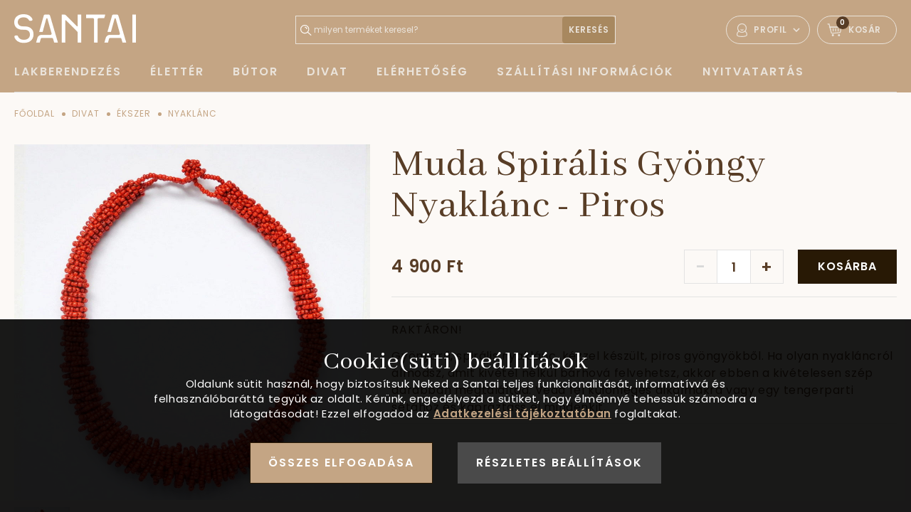

--- FILE ---
content_type: text/html; charset=utf-8
request_url: https://santai.hu/muda-spiralis-gyongy-nyaklanc-piros-467
body_size: 53633
content:

<!DOCTYPE html>
<html xmlns="http://www.w3.org/1999/xhtml" lang="hu">
    <head>
        <title>Muda Spirális Gyöngy Nyaklánc - Piros | Santai Home&Living</title>
		
		<meta charset="UTF-8">
		<meta name="description" content="Nyaklánc: Muda Spirális Gyöngy Nyaklánc - Piros">
		<meta name="copyright" content="Santai Home&Living">
		<meta name="robots" content="index, follow" 
		<meta name="content-type" content="text/html;" type="equiv">
		<meta name="viewport" content="width=device-width, initial-scale=1.0, minimum-scale=1.0, maximum-scale=1.0" />
		<meta name="format-detection" content="telephone=no" />
		<meta name="X-UA-Compatible" content="IE=edge, chrome=1" />
		<base href="https://santai.hu/">
<link rel="canonical" href="https://santai.hu/muda-spiralis-gyongy-nyaklanc-piros-467">			<meta content="hu_HU" property="og:locale">
			<meta content="Muda Spirális Gyöngy Nyaklánc - Piros | Santai Home&Living " property="og:title">
			<meta content="Nyaklánc: Muda Spirális Gyöngy Nyaklánc - Piros " property="og:description">
			<meta content="https://santai.hu" property="og:site_name"><meta content= "https://santai.hu/muda-spiralis-gyongy-nyaklanc-piros-467" property="og:url"><meta name="itemId" content="467"> 			<meta content="https://santai.hu/grafika/termekek/muda-spiralis-gyongy-nyaklanc-piros-snt-br056-2-piros.jpg" property="og:image">
			<link href="https://santai.hu/grafika/termekek/muda-spiralis-gyongy-nyaklanc-piros-snt-br056-2-piros.jpg" rel="image_src">
			<meta content="website" property="og:type"><!-- Google Tag Manager -->
<script>(function(w,d,s,l,i){w[l]=w[l]||[];w[l].push({'gtm.start':
new Date().getTime(),event:'gtm.js'});var f=d.getElementsByTagName(s)[0],
j=d.createElement(s),dl=l!='dataLayer'?'&l='+l:'';j.async=true;j.src=
'https://www.googletagmanager.com/gtm.js?id='+i+dl;f.parentNode.insertBefore(j,f);
})(window,document,'script','dataLayer','GTM-TQ9JH94');</script>
<!-- End Google Tag Manager -->		
		
		<link rel="apple-touch-icon" sizes="180x180" href="assets/img/favicon/apple-touch-icon.png">
		<link rel="icon" type="image/png" sizes="32x32" href="assets/img/favicon/favicon-32x32.png">
		<link rel="icon" type="image/png" sizes="16x16" href="assets/img/favicon/favicon-16x16.png">
		<link rel="manifest" href="assets/img/favicon/site.webmanifest">
		<link rel="mask-icon" href="assets/img/favicon/safari-pinned-tab.svg" color="#c4a584">
		<meta name="msapplication-TileColor" content="#c4a584">
		<meta name="theme-color" content="#c4a584">

		
		<link rel="preconnect" href="https://fonts.googleapis.com">
		<link rel="preconnect" href="https://fonts.gstatic.com" crossorigin>
		<link href="https://fonts.googleapis.com/css2?family=Abhaya+Libre:wght@400;600;700&family=Poppins:wght@400;600;700&display=swap" rel="stylesheet"> 
		
		
		<link rel="stylesheet" href="assets/css/product.css?ver=1.0.19" />
		
		<script src="https://code.jquery.com/jquery-3.3.1.min.js"></script>
		
	
		
	</head>
    <body class="product">
	
	<!-- Google Tag Manager (noscript) -->
<noscript><iframe src="https://www.googletagmanager.com/ns.html?id=GTM-TQ9JH94"
height="0" width="0" style="display:none;visibility:hidden"></iframe></noscript>
<!-- End Google Tag Manager (noscript) -->
		<header class="main-header">
								<div class="middle">
				<div class="content-width wide-content">
					<div class="logo-outer">
						<a href="javascript:void(0)" class="mobile-menu-btn" data-purpose="mobile-menu-button">
							<svg class="icon mobile-menu-icon"><use xlink:href="#mobile-menu-icon" /></svg>
						</a>
						<a href="https://santai.hu" class="logo">
							<img src="assets/img/svg/santai-logo2.png" alt="Santai Home&Living" class="desktop" width="171"/>
							<span class="mobile">
								<img src="assets/img/svg/santai-logo2.png" alt="Santai Home&Living" width="150" />
							</span>
						</a>
					</div>
							<div class="profil-outer">
			<div class="item profil-item  has-submenu">
				<svg class="icon profile-icon"><use xlink:href="#profile-icon" /></svg>
				<span class="text">
					Profil
				</span>
				<svg class="icon arrow-down"><use xlink:href="#arrow-down" /></svg>
							<ul class="submenu">
				<li>
					<a href="login"  rel="nofollow">bejelentkezés</a>
				</li>
				<li>
					<a href="ugyfel-regisztracio" rel="nofollow">regisztráció</a>
				</li>
				<li>
					<a href="elfelejtett-jelszo" rel="nofollow">elfelejtett jelszó</a>
				</li>
			</ul>
						</div>

			<a  class="item cart-item" href="kosaram">
				<svg class="icon cart-icon"><use xlink:href="#cart-icon" /></svg>
				<span class="text">
					Kosár
				</span>
				<span class="counter hcounter">
					0				</span>
			</a>
		</div>
				<div class="search-outer" data-purpose="search-container">
			<form action="?" type="get" />
				<input type="text" name="q" placeholder="milyen terméket keresel?" class="field" data-purpose="search-field" />
				<button type="submit" class="button">
					<span class="text">keresés</span>
					<svg class="icon search-icon"><use xlink:href="#search-icon" /></svg>
				</button>
			</form>
		</div>
						</div>
			</div>
			<div class="bottom">
				<div class="content-width wide-content">
					<nav>
						<ul>
							             <li class="has-submenu" data-purpose="submenu-to-clone">
			 <a href="lakberendezes-45" class="main-menu-item">					   <span class="text">Lakberendezés</span>
				 </a>
				<div class="submenu header-submenu">
					<div class="submenu-inner">
						<ul>									<li id="ct_68" class="ctree"><a class="has-children" href="alomfogo-68" title="Álomfogó"> Álomfogó</a>
										<div class="children-outer ct_68"> 				<div class="inner">
					<div class="">
						<ul>						</ul>
						<div class="product-labels">
							
							
						</div>
					</div>
					<div class="right-content">
						<img src="grafika/images/category/santai-alomfogo-1.jpg" alt=""/>
					</div>
				</div> </div>
									</li>									<li id="ct_49" class="ctree"><a class="has-children" href="asztali-disz-49" title="Asztali dísz"> Asztali dísz</a>
										<div class="children-outer ct_49"> 				<div class="inner">
					<div class="">
						<ul>						</ul>
						<div class="product-labels">
							
							
						</div>
					</div>
					<div class="right-content">
						<img src="grafika/images/category/santai-asztali-disz-4.jpg" alt=""/>
					</div>
				</div> </div>
									</li>									<li id="ct_69" class="ctree"><a class="has-children" href="diszdoboz-69" title="Díszdoboz"> Díszdoboz</a>
										<div class="children-outer ct_69"> 				<div class="inner">
					<div class="">
						<ul>						</ul>
						<div class="product-labels">
							
							
						</div>
					</div>
					<div class="right-content">
						<img src="grafika/images/category/santai-diszdoboz-2.jpg" alt=""/>
					</div>
				</div> </div>
									</li>									<li id="ct_52" class="ctree"><a class="has-children" href="diszparna-52" title="Díszpárna"> Díszpárna</a>
										<div class="children-outer ct_52"> 				<div class="inner">
					<div class="">
						<ul>						</ul>
						<div class="product-labels">
							
							
						</div>
					</div>
					<div class="right-content">
						<img src="grafika/images/category/santai-diszparna-3.jpg" alt=""/>
					</div>
				</div> </div>
									</li>									<li id="ct_48" class="ctree"><a class="has-children" href="falidisz-48" title="Fali dísz"> Fali dísz</a>
										<div class="children-outer ct_48"> 				<div class="inner">
					<div class="">
						<ul>						</ul>
						<div class="product-labels">
							
							
						</div>
					</div>
					<div class="right-content">
						<img src="grafika/images/category/santai-fali-disz-3.jpg" alt=""/>
					</div>
				</div> </div>
									</li>									<li id="ct_46" class="ctree"><a class="has-children" href="gyertyatarto-mecsestarto-46" title="Gyertyatartó, Mécsestartó, Füstölő"> Gyertyatartó, Mécsestartó</a>
										<div class="children-outer ct_46"> 				<div class="inner">
					<div class="">
						<ul>						</ul>
						<div class="product-labels">
							
							
						</div>
					</div>
					<div class="right-content">
						<img src="grafika/images/category/santai-gyertyatarto-1.jpg" alt=""/>
					</div>
				</div> </div>
									</li>									<li id="ct_81" class="ctree"><a class="has-children" href="imazaszlo-81" title="Imazászló"> Imazászló</a>
										<div class="children-outer ct_81"> 				<div class="inner">
					<div class="">
						<ul>						</ul>
						<div class="product-labels">
							
							
						</div>
					</div>
					<div class="right-content">
						<img src="grafika/images/category/santai-imazaszlo.jpg" alt=""/>
					</div>
				</div> </div>
									</li>									<li id="ct_66" class="ctree"><a class="has-children" href="karacsonyi-dekoracio-66" title="Karácsonyi dekoráció"> Karácsonyi dekoráció</a>
										<div class="children-outer ct_66"> 				<div class="inner">
					<div class="">
						<ul>						</ul>
						<div class="product-labels">
							
							
						</div>
					</div>
					<div class="right-content">
						<img src="grafika/images/category/santai-karacsonyi-dekoracio-1.jpg" alt=""/>
					</div>
				</div> </div>
									</li>									<li id="ct_63" class="ctree"><a class="has-children" href="lakaskiegeszito-63" title="Lakáskiegészítő"> Lakáskiegészítő</a>
										<div class="children-outer ct_63"> 				<div class="inner">
					<div class="">
						<ul>						</ul>
						<div class="product-labels">
							
							
						</div>
					</div>
					<div class="right-content">
						<img src="grafika/images/category/santai-lakaskiegeszito-1.jpg" alt=""/>
					</div>
				</div> </div>
									</li>									<li id="ct_61" class="ctree"><a class="has-children" href="lampa-61" title="Lámpa"> Lámpa</a>
										<div class="children-outer ct_61"> 				<div class="inner">
					<div class="">
						<ul>						</ul>
						<div class="product-labels">
							
							
						</div>
					</div>
					<div class="right-content">
						<img src="grafika/images/category/santai-vilagitas-lampa-3.jpg" alt=""/>
					</div>
				</div> </div>
									</li>									<li id="ct_74" class="ctree"><a class="has-children" href="makrame-74" title="Makramé"> Makramé</a>
										<div class="children-outer ct_74"> 				<div class="inner">
					<div class="">
						<ul>						</ul>
						<div class="product-labels">
							
							
						</div>
					</div>
					<div class="right-content">
						<img src="grafika/images/category/santai-makrame.jpg" alt=""/>
					</div>
				</div> </div>
									</li>									<li id="ct_80" class="ctree"><a class="has-children" href="marfy-gabriella-festomuvesz-80" title="Márfy Gabriella Festőművész"> Márfy Gabriella Festőművész</a>
										<div class="children-outer ct_80"> 				<div class="inner">
					<div class="">
						<ul>						</ul>
						<div class="product-labels">
							
							
						</div>
					</div>
					<div class="right-content">
						<img src="grafika/termekek/nyugodt-buddha-olajfestmeny-tolgyfa-marfy001.jpg" alt=""/>
					</div>
				</div> </div>
									</li>									<li id="ct_50" class="ctree"><a class="has-children" href="szelcsengo-50" title="Szélcsengő"> Szélcsengő</a>
										<div class="children-outer ct_50"> 				<div class="inner">
					<div class="">
						<ul>						</ul>
						<div class="product-labels">
							
							
						</div>
					</div>
					<div class="right-content">
						<img src="grafika/images/category/santai-szelcsengo-2.jpg" alt=""/>
					</div>
				</div> </div>
									</li>									<li id="ct_47" class="ctree"><a class="has-children" href="szobor-47" title="Szobor"> Szobor</a>
										<div class="children-outer ct_47"> 				<div class="inner">
					<div class="">
						<ul>						</ul>
						<div class="product-labels">
							
							
						</div>
					</div>
					<div class="right-content">
						<img src="grafika/images/category/santai-szobor-4.jpg" alt=""/>
					</div>
				</div> </div>
									</li>									<li id="ct_51" class="ctree"><a class="has-children" href="tarolo-kosar-51" title="Tároló kosár"> Tároló kosár</a>
										<div class="children-outer ct_51"> 				<div class="inner">
					<div class="">
						<ul>						</ul>
						<div class="product-labels">
							
							
						</div>
					</div>
					<div class="right-content">
						<img src="grafika/images/category/tarolo-kosar-4.jpg" alt=""/>
					</div>
				</div> </div>
									</li>									<li id="ct_53" class="ctree"><a class="has-children" href="tukor-53" title="Tükör"> Tükör</a>
										<div class="children-outer ct_53"> 				<div class="inner">
					<div class="">
						<ul>						</ul>
						<div class="product-labels">
							
							
						</div>
					</div>
					<div class="right-content">
						<img src="grafika/images/category/santai-tukor-3.jpg" alt=""/>
					</div>
				</div> </div>
									</li>									<li id="ct_64" class="ctree"><a class="has-children" href="vaza-64" title="Váza"> Váza</a>
										<div class="children-outer ct_64"> 				<div class="inner">
					<div class="">
						<ul>						</ul>
						<div class="product-labels">
							
							
						</div>
					</div>
					<div class="right-content">
						<img src="grafika/images/category/santai-vaza-3.jpg" alt=""/>
					</div>
				</div> </div>
									</li>						</ul>
					</div>
				</div>
			</li>             <li class="has-submenu" data-purpose="submenu-to-clone">
			 <a href="eletter-37" class="main-menu-item">					   <span class="text">Élettér</span>
				 </a>
				<div class="submenu header-submenu">
					<div class="submenu-inner">
						<ul>									<li id="ct_85" class="ctree"><a class="has-children" href="enido-85" title="Énidő"> Énidő</a>
										<div class="children-outer ct_85"> 				<div class="inner">
					<div class="left-content">
						<ul><li><a href="naphold-rendszer-89" title="NapHold RendSzer">NapHold RendSzer</a></li><li><a href="spiritualitas-90" title="Spiritualitás">Spiritualitás</a></li>						</ul>
						<div class="product-labels">
							
							<a href="ujdonsagok?pcat_id=85" class="label newness">új</a>
						</div>
					</div>
					<div class="right-content">
						
					</div>
				</div> </div>
									</li>									<li id="ct_43" class="ctree"><a class="has-children" href="furdo-43" title="Fürdő"> Fürdő</a>
										<div class="children-outer ct_43"> 				<div class="inner">
					<div class="">
						<ul>						</ul>
						<div class="product-labels">
							
							
						</div>
					</div>
					<div class="right-content">
						<img src="grafika/category/santai-furdo.jpg" alt=""/>
					</div>
				</div> </div>
									</li>									<li id="ct_88" class="ctree"><a class="has-children" href="joga-88" title="Jóga"> Jóga</a>
										<div class="children-outer ct_88"> 				<div class="inner">
					<div class="">
						<ul>						</ul>
						<div class="product-labels">
							
							
						</div>
					</div>
					<div class="right-content">
						
					</div>
				</div> </div>
									</li>									<li id="ct_84" class="ctree"><a class="has-children" href="kert-84" title="Kert"> Kert</a>
										<div class="children-outer ct_84"> 				<div class="inner">
					<div class="">
						<ul>						</ul>
						<div class="product-labels">
							
							
						</div>
					</div>
					<div class="right-content">
						<img src="grafika/images/category/santai-kert.jpg" alt=""/>
					</div>
				</div> </div>
									</li>									<li id="ct_38" class="ctree"><a class="has-children" href="konyha-38" title="Konyha lakberendezés, konyhai kiegészítők"> Konyha</a>
										<div class="children-outer ct_38"> 				<div class="inner">
					<div class="left-content">
						<ul><li><a href="asztal-58" title="Asztal">Asztal</a></li><li><a href="evoeszkoz-40" title="Evőeszköz">Evőeszköz</a></li><li><a href="konyhai-kiegeszitok-62" title="Konyhai kiegészítők">Konyhai kiegészítők</a></li><li><a href="szek-57" title="Szék">Szék</a></li><li><a href="szekreny-55" title="Szekrény">Szekrény</a></li><li><a href="tal-39" title="Tálak, edények">Tál</a></li><li><a href="vagodeszka-41" title="Vágódeszka">Vágódeszka</a></li>						</ul>
						<div class="product-labels">
							
							
						</div>
					</div>
					<div class="right-content">
						<img src="grafika/category/santai-konyha.jpg" alt="Tál"/>
					</div>
				</div> </div>
									</li>									<li id="ct_42" class="ctree"><a class="has-children" href="nappali-42" title="Nappali"> Nappali</a>
										<div class="children-outer ct_42"> 				<div class="inner">
					<div class="left-content">
						<ul><li><a href="asztal-58" title="Asztal">Asztal</a></li><li><a href="fogas-65" title="Fogas">Fogas</a></li><li><a href="fotel-60" title="Fotel">Fotel</a></li><li><a href="komod-56" title="Komód">Komód</a></li><li><a href="szek-57" title="Szék">Szék</a></li><li><a href="szekreny-55" title="Szekrény">Szekrény</a></li><li><a href="szonyeg-59" title="Szőnyeg">Szőnyeg</a></li>						</ul>
						<div class="product-labels">
							
							
						</div>
					</div>
					<div class="right-content">
						<img src="grafika/category/santai-nappali.jpg" alt="Szekrény"/>
					</div>
				</div> </div>
									</li>						</ul>
					</div>
				</div>
			</li>             <li class="has-submenu" data-purpose="submenu-to-clone">
			 <a href="butor-54" class="main-menu-item">					   <span class="text">Bútor</span>
				 </a>
				<div class="submenu header-submenu">
					<div class="submenu-inner">
						<ul>									<li id="ct_67" class="ctree"><a class="has-children" href="agy-67" title="Ágy"> Ágy</a>
										<div class="children-outer ct_67"> 				<div class="inner">
					<div class="">
						<ul>						</ul>
						<div class="product-labels">
							
							
						</div>
					</div>
					<div class="right-content">
						<img src="grafika/images/category/santai-agy-1.jpg" alt=""/>
					</div>
				</div> </div>
									</li>									<li id="ct_58" class="ctree"><a class="has-children" href="asztal-58" title="Asztal"> Asztal</a>
										<div class="children-outer ct_58"> 				<div class="inner">
					<div class="">
						<ul>						</ul>
						<div class="product-labels">
							
							
						</div>
					</div>
					<div class="right-content">
						<img src="grafika/images/category/santai-asztal-1.jpg" alt=""/>
					</div>
				</div> </div>
									</li>									<li id="ct_65" class="ctree"><a class="has-children" href="fogas-65" title="Fogas"> Fogas</a>
										<div class="children-outer ct_65"> 				<div class="inner">
					<div class="">
						<ul>						</ul>
						<div class="product-labels">
							
							
						</div>
					</div>
					<div class="right-content">
						<img src="grafika/images/category/santai-fogas.jpg" alt=""/>
					</div>
				</div> </div>
									</li>									<li id="ct_60" class="ctree"><a class="has-children" href="fotel-60" title="Fotel"> Fotel</a>
										<div class="children-outer ct_60"> 				<div class="inner">
					<div class="">
						<ul>						</ul>
						<div class="product-labels">
							
							
						</div>
					</div>
					<div class="right-content">
						<img src="grafika/images/category/santai-fotel.jpg" alt=""/>
					</div>
				</div> </div>
									</li>									<li id="ct_56" class="ctree"><a class="has-children" href="komod-56" title="Komód"> Komód</a>
										<div class="children-outer ct_56"> 				<div class="inner">
					<div class="">
						<ul>						</ul>
						<div class="product-labels">
							
							
						</div>
					</div>
					<div class="right-content">
						<img src="grafika/images/category/santai-komod-1.jpg" alt=""/>
					</div>
				</div> </div>
									</li>									<li id="ct_78" class="ctree"><a class="has-children" href="orias-butor-78" title="Óriás Bútor"> Óriás Bútor</a>
										<div class="children-outer ct_78"> 				<div class="inner">
					<div class="">
						<ul>						</ul>
						<div class="product-labels">
							
							
						</div>
					</div>
					<div class="right-content">
						<img src="grafika/images/category/santai-orias-butor-1.jpg" alt=""/>
					</div>
				</div> </div>
									</li>									<li id="ct_57" class="ctree"><a class="has-children" href="szek-57" title="Szék"> Szék</a>
										<div class="children-outer ct_57"> 				<div class="inner">
					<div class="">
						<ul>						</ul>
						<div class="product-labels">
							
							
						</div>
					</div>
					<div class="right-content">
						<img src="grafika/images/category/santai-szek-1.jpg" alt=""/>
					</div>
				</div> </div>
									</li>									<li id="ct_55" class="ctree"><a class="has-children" href="szekreny-55" title="Szekrény"> Szekrény</a>
										<div class="children-outer ct_55"> 				<div class="inner">
					<div class="">
						<ul>						</ul>
						<div class="product-labels">
							
							
						</div>
					</div>
					<div class="right-content">
						<img src="grafika/images/category/santai-szekreny-1.jpg" alt=""/>
					</div>
				</div> </div>
									</li>									<li id="ct_59" class="ctree"><a class="has-children" href="szonyeg-59" title="Szőnyeg"> Szőnyeg</a>
										<div class="children-outer ct_59"> 				<div class="inner">
					<div class="">
						<ul>						</ul>
						<div class="product-labels">
							
							
						</div>
					</div>
					<div class="right-content">
						<img src="grafika/images/category/santai-szonyeg-1.jpg" alt=""/>
					</div>
				</div> </div>
									</li>						</ul>
					</div>
				</div>
			</li>             <li class="has-submenu" data-purpose="submenu-to-clone">
			 <a href="divat-70" class="main-menu-item">					   <span class="text">Divat</span>
				 </a>
				<div class="submenu header-submenu">
					<div class="submenu-inner">
						<ul>									<li id="ct_71" class="ctree"><a class="has-children" href="ekszer-71" title="Ékszer"> Ékszer</a>
										<div class="children-outer ct_71"> 				<div class="inner">
					<div class="left-content">
						<ul><li><a href="fulbevalo-es-gyuru-83" title="Fülbevaló és Gyűrű">Fülbevaló és Gyűrű</a></li><li><a href="karkoto-72" title="Karkötő">Karkötő</a></li><li><a href="kulcstarto-73" title="Kulcstartó">Kulcstartó</a></li><li><a href="nyaklanc-75" title="Nyaklánc">Nyaklánc</a></li>						</ul>
						<div class="product-labels">
							
							<a href="ujdonsagok?pcat_id=71" class="label newness">új</a>
						</div>
					</div>
					<div class="right-content">
						<img src="grafika/images/category/santai-ekszerek.jpg" alt="Karkötő"/>
					</div>
				</div> </div>
									</li>									<li id="ct_87" class="ctree"><a class="has-children" href="hajdisz-87" title="Hajdíszek és Kiegészítők"> Hajdísz</a>
										<div class="children-outer ct_87"> 				<div class="inner">
					<div class="">
						<ul>						</ul>
						<div class="product-labels">
							
							
						</div>
					</div>
					<div class="right-content">
						<img src="grafika/images/category/tirta-gangga-frangepani-viragos-hajcsat-menukep1.jpg" alt=""/>
					</div>
				</div> </div>
									</li>									<li id="ct_79" class="ctree"><a class="has-children" href="notesz-79" title="Notesz"> Notesz</a>
										<div class="children-outer ct_79"> 				<div class="inner">
					<div class="">
						<ul>						</ul>
						<div class="product-labels">
							
							
						</div>
					</div>
					<div class="right-content">
						<img src="grafika/termekek/harmonia-lila-notesz-snt-nb004.jpg" alt=""/>
					</div>
				</div> </div>
									</li>									<li id="ct_76" class="ctree"><a class="has-children" href="ov-76" title="Öv"> Öv</a>
										<div class="children-outer ct_76"> 				<div class="inner">
					<div class="">
						<ul>						</ul>
						<div class="product-labels">
							
							
						</div>
					</div>
					<div class="right-content">
						<img src="grafika/images/category/santai-ovek.jpg" alt=""/>
					</div>
				</div> </div>
									</li>									<li id="ct_82" class="ctree"><a class="has-children" href="sarong-strandkendo-82" title="Sarong - Szarong - Csodaszép, hatalmas méretű nyári strandkendő"> Sarong - Strandkendő</a>
										<div class="children-outer ct_82"> 				<div class="inner">
					<div class="">
						<ul>						</ul>
						<div class="product-labels">
							
							
						</div>
					</div>
					<div class="right-content">
						<img src="grafika/termekek/strandkendo-mandala-minta-sarong-vilagoskek-alapon-bali-74009-1.jpg" alt=""/>
					</div>
				</div> </div>
									</li>									<li id="ct_77" class="ctree"><a class="has-children" href="taska-77" title="Nyári Táska Akció"> Táska</a>
										<div class="children-outer ct_77"> 				<div class="inner">
					<div class="">
						<ul>						</ul>
						<div class="product-labels">
							
							
						</div>
					</div>
					<div class="right-content">
						<img src="grafika/images/category/santai-taskak (1).jpg" alt=""/>
					</div>
				</div> </div>
									</li>						</ul>
					</div>
				</div>
			</li>				<li>
					<a href="elerhetoseg" title="Elérhetőség" class="main-menu-item">
						<span class="text">Elérhetőség</span>
					</a>
				</li>				<li>
					<a href="szallitasi-informaciok" title="Szállítási információk" class="main-menu-item">
						<span class="text">Szállítási információk</span>
					</a>
				</li>				<li>
					<a href="nyitvatartas" title="Nyitvatartás" class="main-menu-item">
						<span class="text">Nyitvatartás</span>
					</a>
				</li>                     
						</ul>
					</nav>
				</div>
			</div>
			 <div class="fix-content">
				<div class="inner">
					<div class="left-content" data-purpose="submenu-clone-target">
						<a href="javascript:void(0)" class="menu-icon-outer">
							<span class="icon">
								<span class="line"></span>
							</span>
						</a>
						<a href="javascript:void(0)" class="mobile-menu-btn" data-purpose="mobile-menu-button">
							<svg class="icon mobile-menu-icon"><use xlink:href="#mobile-menu-icon" /></svg>
						</a>
						<a href="https://santai.hu">
							<img src="assets/img/svg/santai-logo2.png" alt="Santai Home&Living" width="125" />
						</a>
					</div>
							<div class="profil-outer">
			<div class="item profil-item  has-submenu">
				<svg class="icon profile-icon"><use xlink:href="#profile-icon" /></svg>
				<span class="text">
					Profil
				</span>
				<svg class="icon arrow-down"><use xlink:href="#arrow-down" /></svg>
							<ul class="submenu">
				<li>
					<a href="login"  rel="nofollow">bejelentkezés</a>
				</li>
				<li>
					<a href="ugyfel-regisztracio" rel="nofollow">regisztráció</a>
				</li>
				<li>
					<a href="elfelejtett-jelszo" rel="nofollow">elfelejtett jelszó</a>
				</li>
			</ul>
						</div>

			<a  class="item cart-item" href="kosaram">
				<svg class="icon cart-icon"><use xlink:href="#cart-icon" /></svg>
				<span class="text">
					Kosár
				</span>
				<span class="counter hcounter">
					0				</span>
			</a>
		</div>
				<div class="search-outer" data-purpose="search-container">
			<form action="?" type="get" />
				<input type="text" name="q" placeholder="milyen terméket keresel?" class="field" data-purpose="search-field" />
				<button type="submit" class="button">
					<span class="text">keresés</span>
					<svg class="icon search-icon"><use xlink:href="#search-icon" /></svg>
				</button>
			</form>
		</div>
						</div>
			</div>
		</header>

					<script>
			window.dataLayer = window.dataLayer || [];
			dataLayer.push({
				'event': 'ViewContent',
				'productId': '467',
				'productName': 'Muda Spirális Gyöngy Nyaklánc - Piros',
				'productCategory': 'Ékszer/Nyaklánc',
				'productPrice': '4900',
			});
		</script>
					
		<main class="product-page">
		<div class="content-width wide-content">
			<div itemscope itemtype="http://schema.org/Product">
			
				<meta itemprop="category" content="Ékszer/Nyaklánc" >
				<meta itemprop="sku" content="snt-br056-2-piros" >
<div class="breadcrumb" itemscope itemtype="https://schema.org/BreadcrumbList"><span class="hua" itemprop="itemListElement" itemscope itemtype="https://schema.org/ListItem">
                    <a itemprop="item" href="" class="breadcrumb-item "><span itemprop="name">Főoldal</span></a>
					<meta itemprop="position" content="1" />
                </span><span class="separator "><svg class="icon breadcrumb-separator"><use xlink:href="#breadcrumb-separator" /></svg></span><span class="hua" itemprop="itemListElement" itemscope itemtype="https://schema.org/ListItem">
                    <a itemprop="item" href="divat-70" class="breadcrumb-item "><span itemprop="name">Divat</span></a>
					<meta itemprop="position" content="2" />
                </span><span class="separator "><svg class="icon breadcrumb-separator"><use xlink:href="#breadcrumb-separator" /></svg></span><span class="hua" itemprop="itemListElement" itemscope itemtype="https://schema.org/ListItem">
                    <a itemprop="item" href="ekszer-71" class="breadcrumb-item last-but-one"><span itemprop="name">Ékszer</span></a>
					<meta itemprop="position" content="3" />
                </span><span class="separator last-but-one"><svg class="icon breadcrumb-separator"><use xlink:href="#breadcrumb-separator" /></svg></span><span class="hua" itemprop="itemListElement" itemscope itemtype="https://schema.org/ListItem">
                    <a itemprop="item" href="nyaklanc-75" class="breadcrumb-item last-but-one"><span itemprop="name">Nyaklánc</span></a>
					<meta itemprop="position" content="4" />
                </span></div>			    <div class="product-top-content">
					<div class="gallery-content">
						<div class="product-labels">
													</div>
						<div class="preview-outer">
							<a href="grafika/termekek/lrgbwh/muda-spiralis-gyongy-nyaklanc-piros-snt-br056-2-piros.jpg" class="swipebox" title="Muda Spirális Gyöngy Nyaklánc - Piros">
								<img src="grafika/termekek/lrgbwh/muda-spiralis-gyongy-nyaklanc-piros-snt-br056-2-piros.jpg" data-purpose="preview-image" alt="Muda Spirális Gyöngy Nyaklánc - Piros" itemprop="image" />
							</a>
						</div>
						<div class="thumbnail-content">
							<ul id="thumbnailSlider" class="thumbnail-list" data-from-width="768">
														
				<li class="thumbnail-item">
					<div class="slider-background" style="display:none;background-image:url('grafika/termekek/lrgbwh/muda-spiralis-gyongy-nyaklanc-piros-snt-br056-2-piros.jpg')" ></div>
					<img src="grafika/termekek/smlbwh/muda-spiralis-gyongy-nyaklanc-piros-snt-br056-2-piros.jpg" data-purpose="thumbnail-image" data-preview-image="grafika/termekek/lrgbwh/muda-spiralis-gyongy-nyaklanc-piros-snt-br056-2-piros.jpg" alt="Muda Spirális Gyöngy Nyaklánc - Piros" />
				</li>
                       
							</ul>
						</div>
					</div>

					<div class="right-content">
						<h1 itemprop="name" class="xlarge">Muda Spirális Gyöngy Nyaklánc - Piros</h1>
						<div itemprop="offers" itemscope itemtype="http://schema.org/Offer">
							<div class="product-price" >
								<link itemprop="url" href="https://santai.hu/muda-spiralis-gyongy-nyaklanc-piros-467" />											<div class="top-row">
			<div class="price-content">
				<div class="price-outer">
						<div class="price">4 900 Ft</div></div>			</div>
		
			<div class="form-content">
						<div class="quantity-control-panel" data-purpose="quantity-control-panel">
			<a href="javascript:void(0)" class="quantity-control-button minus-button inactive" data-purpose="quantity-change-button" data-value="-1" data-type="minus">-</a>
			<input type="text" class="field quantity-field prod-quantity" data-purpose="quantity" value="1" maxlenght="3"/>
			<a href="javascript:void(0)" class="quantity-control-button plus-button" data-purpose="quantity-change-button" data-value="1" data-type="plus">+</a>
		</div> 
		<span id="467" data-purpose="add-to-cart" class="button big cart-button product-cart" data-product-name="Muda Spirális Gyöngy Nyaklánc - Piros"  data-product-price=" 4900" > Kosárba</span>
			</div>
			
		</div>
		<meta itemprop="price" content="4900" >
		<meta itemprop="priceCurrency" content="Ft" >
						
							</div>
							<div class="middle-row">
								<div class="stock-info in-stock">Raktáron!</div><link itemprop="availability" href="http://schema.org/InStock" />								<div class="description">
									Gyönyörű, spirális nyaklánc, kézzel készült, piros gyöngyökből. Ha olyan nyakláncról álmodsz, amit kivétel nélkül bárhová felvehetsz, akkor ebben a kivételesen szép darabban megtaláltad. Vedd fel különleges alkalmakra vagy egy tengerparti sétához és kápráztass el mindenkit. 								</div>
										
							</div>
						</div>
						
						<div class="bottom-row ">
													</div>
							
						<span class="category hidden">Nyaklánc</span>
					</div>
				</div>
			</div> <!--schema-->
			
				<section class="special-section">
        <div class="content-width wide-content">
            <div class="special-content">
				<div class="spec-item" >
					<span class="icon">
						<img src="grafika/images/category/icon/felszabadultsag.svg" alt="Felszabadultság" />
					</span>
					<span class="text">A termék energiája a felszabadult élethez járul hozzá</span>
				</div>
				
				<div class="spec-item" >
					<span class="icon">
						<img src="grafika/images/category/icon/gondoskodas.svg" alt="Kiemelkedő gondosság" />
					</span>
					<span class="text">Kiemelkedő gondossággal készült és jut el otthonodba</span>
				</div>
				
				<div class="spec-item" >
					<span class="icon">
						<img src="grafika/images/category/icon/harmonia.svg" alt="Harmónia" />
					</span>
					<span class="text">Harmónikus és könnyen társítható más bútorokhoz</span>
				</div>
			</div>
        </div>
    </section>
	
	
				
							<div class="product-middle-content">
					<div class="tab-header">
						<a href="javascript:void(0)" class="tab-item hidden" data-purpose="product-tab-header" data-type="details">Részletek</a>
						<a href="javascript:void(0)" class="tab-item selected" data-purpose="product-tab-header" data-type="params">Jellemzők</a>
												<a href="javascript:void(0)" class="tab-item" data-purpose="product-tab-header" data-type="shipping">Szállítás</a>
					</div>
					<div class="tab-contents-outer">
						<div class="tab-content hidden" data-purpose="product-tab-content" data-type="details">
													</div>
						<div class="tab-content selected" data-purpose="product-tab-content" data-type="params">
							<p itemprop="description">Színe: piros. </p><p itemprop="description">A nyaklánc hossza: 33 cm. </p><p itemprop="description">Anyaga: üveggyöngy. </p><p class='term_resz'>A termék csomagolási mérete: 17.0 cm x 15.0 cm x 15.0 cm </p>							<p itemprop="sku">Cikkszám: snt-br056-2-piros</p>
														</div>
						<div class="tab-content" data-purpose="product-tab-content" data-type="shipping">
							

<div class="newcont">
<h3>Szállítási díjak 40 kg súlyhatárig:</h3>
<table style="margin: 10px auto;">
<tbody>
<tr>
<td>GLS futár 1 Ft - 20.000 Ft</td>
<td>1990&nbsp;Ft</td>
</tr>
<tr>
<td>GLS futár 20.001 Ft - 40.000 Ft</td>
<td>2490 Ft</td>
</tr>
<tr>
<td>GLS futár 40.000 Ft felett</td>
<td>2990 Ft</td>
</tr>
<tr>
<td>Utánvét díja</td>
<td>490&nbsp;Ft</td>
</tr>
</tbody>
</table>

</div>


						</div>
											</div>
					
					
					<div class="social-share-row">
						<a href="http://www.facebook.com/sharer.php?u=https://santai.hu/muda-spiralis-gyongy-nyaklanc-piros-467" target="_blank" class="share-item facebook">
							<svg class="icon facebook-share-icon"><use xlink:href="#facebook-share-icon" /></svg>
						</a>
						<a href="jhttp://twitter.com/share?url=https://santai.hu/muda-spiralis-gyongy-nyaklanc-piros-467&text=Muda Spirális Gyöngy Nyaklánc - Piros&hashtags=santai" target="_blank" class="share-item twitter">
							<svg class="icon twitter-share-icon"><use xlink:href="#twitter-share-icon" /></svg>
						</a>
						<a href="https://pinterest.com/pin/create/button/?url=https://santai.hu/muda-spiralis-gyongy-nyaklanc-piros-467&media=$pict&description=Muda Spirális Gyöngy Nyaklánc - Piros" target="_blank"" class="share-item pinterest">
							<svg class="icon pinterest-share-icon"><use xlink:href="#pinterest-share-icon" /></svg>
						</a>
						<a href="mailto:?Subject=Santai Home&Living - Muda Spirális Gyöngy Nyaklánc - Piros&Body=Muda Spirális Gyöngy Nyaklánc - Piros https://santai.hu/muda-spiralis-gyongy-nyaklanc-piros-467" class="share-item mail">
							<svg class="icon mail-share-icon"><use xlink:href="#mail-share-icon" /></svg>
						</a>
					</div> 
				</div>
		</div>
		<section class="product-slider-section" id="categoryProductsSlider">
			<div class="content-width wide-content">
				<h2>További termékek a Nyaklánc kategóriában</h2>
			</div>
			 <div class="product-slider-outer" data-purpose="slider-container">
	 <div class="pager-outer prev">
		<a href="javascript:void(0)" class="pager prev-pager" data-purpose="prev-pager">
			<svg class="icon slider-arrow-icon"><use xlink:href="#slider-arrow-icon" /></svg>
		</a>
	</div>
	<div class="pager-outer next">
		<a href="javascript:void(0)" class="pager next-pager" data-purpose="next-pager">
			<svg class="icon slider-arrow-icon"><use xlink:href="#slider-arrow-icon" /></svg>
		</a>
	</div>
		<div class="slider-container" data-purpose="slider-inner" data-type="">
		
			<div class="first-element">
				<span class="heading">Nézd meg a milyen termékek vannak még a kategóriában</span>
				<h3 class="large">Mi lesz otthonod következő ékköve?</h3>
				<span class="button-row">
					<a href="nyaklanc-75">
						<span class="button">Körbenézek</span>
					</a>
				</span>
			</div>
	<a href="gyongy-nyaklanc-arany-elefant-medallal-fekete-1274" title="bb75778" class="product-card">
		<span class="image-content">
			<span class="product-labels labels">
<span class="label last">Utolsó 5 </span>			</span>
				<img src="grafika/termekek/krem-gyongy-nyaklanc-elefant-medallal-fekete.jpg" alt="Gyöngy nyaklánc arany elefánt medállal - fekete" />
		</span>
		<span class="text-content">
			<span class="name">Gyöngy nyaklánc arany elefánt medállal - fekete</span>
							<span class="price-row">
					<span class="sell-price">1 490 Ft</span>				</span>
									<span class="button-row">
						<span class="button light big cart-button" data-purpose="add-to-cart" data-product-name="Gyöngy nyaklánc arany elefánt medállal - fekete" data-product-price="1490"  id="1274" >kosárba</span>					</span>
						</span>
	</a>
	<a href="fekete-ketsoros-gyongy-nyaklanc-ket-bekejel-medallal-1248" title="bb75518" class="product-card">
		<span class="image-content">
			<span class="product-labels labels">
<span class="label last">Utolsó 1 </span>			</span>
				<img src="grafika/termekek/fekete-ketsoros-gyongy-nyaklanc-ket-bekejel-medallal.jpg" alt="Fekete kétsoros gyöngy nyaklánc két békejel medállal" />
		</span>
		<span class="text-content">
			<span class="name">Fekete kétsoros gyöngy nyaklánc két békejel medállal</span>
							<span class="price-row">
					<span class="sell-price">490 Ft</span>				</span>
									<span class="button-row">
						<span class="button light big cart-button" data-purpose="add-to-cart" data-product-name="Fekete kétsoros gyöngy nyaklánc két békejel medállal" data-product-price="490"  id="1248" >kosárba</span>					</span>
						</span>
	</a>
	<a href="kagylo-nyaklanc-piros-borszijon-1324" title="bb76430" class="product-card">
		<span class="image-content">
			<span class="product-labels labels">
<span class="label last">Utolsó 3 </span>			</span>
				<img src="grafika/termekek/kagylo-nyaklanc-piros-borszijon.jpg" alt="Kagyló Nyaklánc Piros Bőrszíjon" />
		</span>
		<span class="text-content">
			<span class="name">Kagyló Nyaklánc Piros Bőrszíjon</span>
							<span class="price-row">
					<span class="sell-price">990 Ft</span>				</span>
									<span class="button-row">
						<span class="button light big cart-button" data-purpose="add-to-cart" data-product-name="Kagyló Nyaklánc Piros Bőrszíjon" data-product-price="990"  id="1324" >kosárba</span>					</span>
						</span>
	</a>
	<a href="arany-piros-fonalas-gyongy-nyaklanc-hamza-kez-medallal-1349" title="bb76591" class="product-card">
		<span class="image-content">
			<span class="product-labels labels">
<span class="label last">Utolsó 3 </span>			</span>
				<img src="grafika/termekek/arany-piros-fonalas-gyongy-nyaklanc-hamza-kez-medallal.jpg" alt="Arany-piros fonalas gyöngy nyaklánc Hamza kéz medállal" />
		</span>
		<span class="text-content">
			<span class="name">Arany-piros fonalas gyöngy nyaklánc Hamza kéz medállal</span>
							<span class="price-row">
					<span class="sell-price">1 490 Ft</span>				</span>
									<span class="button-row">
						<span class="button light big cart-button" data-purpose="add-to-cart" data-product-name="Arany-piros fonalas gyöngy nyaklánc Hamza kéz medállal" data-product-price="1490"  id="1349" >kosárba</span>					</span>
						</span>
	</a>
	<a href="arany-gyongy-nyaklanc-eletfa-medallal-arany-1245" title="bb75488" class="product-card">
		<span class="image-content">
			<span class="product-labels labels">
<span class="label last">Utolsó 3 </span>			</span>
				<img src="grafika/termekek/arany-gyongy-nyaklanc-eletfa-medallal-arany.jpg" alt="Arany gyöngy nyaklánc életfa medállal - arany" />
		</span>
		<span class="text-content">
			<span class="name">Arany gyöngy nyaklánc életfa medállal - arany</span>
							<span class="price-row">
					<span class="sell-price">990 Ft</span>				</span>
									<span class="button-row">
						<span class="button light big cart-button" data-purpose="add-to-cart" data-product-name="Arany gyöngy nyaklánc életfa medállal - arany" data-product-price="990"  id="1245" >kosárba</span>					</span>
						</span>
	</a>
	<a href="arany-gyongy-nyaklanc-eletfa-medallal-feher-1237" title="bb75402" class="product-card">
		<span class="image-content">
			<span class="product-labels labels">
<span class="label last">Utolsó 3 </span>			</span>
				<img src="grafika/termekek/arany-gyongy-nyaklanc-eletfa-medallal-feher.jpg" alt="Arany gyöngy nyaklánc életfa medállal - fehér" />
		</span>
		<span class="text-content">
			<span class="name">Arany gyöngy nyaklánc életfa medállal - fehér</span>
							<span class="price-row">
					<span class="sell-price">990 Ft</span>				</span>
									<span class="button-row">
						<span class="button light big cart-button" data-purpose="add-to-cart" data-product-name="Arany gyöngy nyaklánc életfa medállal - fehér" data-product-price="990"  id="1237" >kosárba</span>					</span>
						</span>
	</a>
	<a href="muda-spiralis-gyongy-nyaklanc-turkiz-468" title="snt-br056-3-turkiz" class="product-card">
		<span class="image-content">
			<span class="product-labels labels">
			</span>
				<img src="grafika/termekek/muda-spiralis-gyongy-nyaklanc-turkiz-snt-br056-3-turkiz.jpg" alt="Muda Spirális Gyöngy Nyaklánc - Türkiz" />
		</span>
		<span class="text-content">
			<span class="name">Muda Spirális Gyöngy Nyaklánc - Türkiz</span>
							<span class="price-row">
					<span class="sell-price">4 900 Ft</span>				</span>
									<span class="button-row">
						<span class="button light big cart-button" data-purpose="add-to-cart" data-product-name="Muda Spirális Gyöngy Nyaklánc - Türkiz" data-product-price="4900"  id="468" >kosárba</span>					</span>
						</span>
	</a>
	<a href="rozsaszin-gyongy-nyaklanc-rudraksha-mala-buddha-fej-medallal-1311" title="bb76225" class="product-card">
		<span class="image-content">
			<span class="product-labels labels">
<span class="label last">Utolsó 3 </span>			</span>
				<img src="grafika/termekek/rozsaszin-gyongy-nyaklanc-rudraksha-mala-buddha-fej-medallal.jpg" alt="Rózsaszín gyöngy nyaklánc Rudraksha Mala Buddha fej medállal" />
		</span>
		<span class="text-content">
			<span class="name">Rózsaszín gyöngy nyaklánc Rudraksha Mala Buddha fej medállal</span>
							<span class="price-row">
					<span class="sell-price">990 Ft</span>				</span>
									<span class="button-row">
						<span class="button light big cart-button" data-purpose="add-to-cart" data-product-name="Rózsaszín gyöngy nyaklánc Rudraksha Mala Buddha fej medállal" data-product-price="990"  id="1311" >kosárba</span>					</span>
						</span>
	</a>
	<a href="gyongy-nyaklanc-arany-level-medallal-feher-1229" title="bb75327" class="product-card">
		<span class="image-content">
			<span class="product-labels labels">
<span class="label last">Utolsó 2 </span>			</span>
				<img src="grafika/termekek/gyongy-nyaklanc-arany-level-medallal-feher-bb75327.jpg" alt="Gyöngy nyaklánc arany levél medállal - fehér" />
		</span>
		<span class="text-content">
			<span class="name">Gyöngy nyaklánc arany levél medállal - fehér</span>
							<span class="price-row">
					<span class="sell-price">490 Ft</span>				</span>
									<span class="button-row">
						<span class="button light big cart-button" data-purpose="add-to-cart" data-product-name="Gyöngy nyaklánc arany levél medállal - fehér" data-product-price="490"  id="1229" >kosárba</span>					</span>
						</span>
	</a>
	<a href="kapak-fa-nyaklanc-borszijon-fekete-1259" title="bb75624" class="product-card">
		<span class="image-content">
			<span class="product-labels labels">
<span class="label last">Utolsó 4 </span>			</span>
				<img src="grafika/termekek/kapak-fa-nyaklanc-borszijon-fekete.jpg" alt="Kapak fa nyaklánc bőrszíjon - fekete" />
		</span>
		<span class="text-content">
			<span class="name">Kapak fa nyaklánc bőrszíjon - fekete</span>
							<span class="price-row">
					<span class="sell-price">490 Ft</span>				</span>
									<span class="button-row">
						<span class="button light big cart-button" data-purpose="add-to-cart" data-product-name="Kapak fa nyaklánc bőrszíjon - fekete" data-product-price="490"  id="1259" >kosárba</span>					</span>
						</span>
	</a>
	<a href="vilagoskek-ketsoros-gyongy-nyaklanc-ket-bekejel-medallal-1251" title="bb75549" class="product-card">
		<span class="image-content">
			<span class="product-labels labels">
<span class="label last">Utolsó 3 </span>			</span>
				<img src="grafika/termekek/vilagoskek-ketsoros-gyongy-nyaklanc-ket-bekejel-medallal.jpg" alt="Világoskék kétsoros gyöngy nyaklánc két békejel medállal" />
		</span>
		<span class="text-content">
			<span class="name">Világoskék kétsoros gyöngy nyaklánc két békejel medállal</span>
							<span class="price-row">
					<span class="sell-price">490 Ft</span>				</span>
									<span class="button-row">
						<span class="button light big cart-button" data-purpose="add-to-cart" data-product-name="Világoskék kétsoros gyöngy nyaklánc két békejel medállal" data-product-price="490"  id="1251" >kosárba</span>					</span>
						</span>
	</a>
	<a href="gula-rudraksha-nyaklanc-lavakovel-es-bojttal-turkiz-835" title="snt-br065" class="product-card">
		<span class="image-content">
			<span class="product-labels labels">
			</span>
				<img src="grafika/termekek/gula-rudraksha-nyaklanc-lavakovel-es-bojttal-turkiz-snt-br065.jpg" alt="Gula Rudraksha Nyaklánc Lávakővel és Bojttal, Türkiz" />
		</span>
		<span class="text-content">
			<span class="name">Gula Rudraksha Nyaklánc Lávakővel és Bojttal, Türkiz</span>
							<span class="price-row">
					<span class="sell-price">6 900 Ft</span>				</span>
									<span class="button-row">
						<span class="button light big cart-button" data-purpose="add-to-cart" data-product-name="Gula Rudraksha Nyaklánc Lávakővel és Bojttal, Türkiz" data-product-price="6900"  id="835" >kosárba</span>					</span>
						</span>
	</a>
	
		</div>
					
			</div>
		</section>
	</main>
	<div class="notification-popup remodal" data-remodal-id="notification-remodal">
		<a href="javascript:void(0)" data-remodal-action="close" class="remodal-close-outer">
			<svg class="icon close-icon"><use xlink:href="#close-icon" /></svg>
		</a>
		<div class="notification-form-inner">
			<h2>Ezt a terméket szívesen megvásárolnám</h2>
			<div class="info">
				Add meg e-mail címed, és amint a termék raktáron lesz <strong>értesítést küldünk róla</strong>!
			</div>
			<form method="post" data-purpose="general-form" class="form-content" action="clml">
				<div class="row">
					<input class="field" type="text" name="name" id="notificationName" placeholder="neved*" />
				</div>
				<div class="row">
					<input class="field" type="text" name="email" id="notificationEmail" placeholder="e-mail címe*" />
				</div>
				<div class="row">
					<input class="field" type="text" name="quantity" id="notificationQuantity" placeholder="mennyiség" />
				</div>
				<div class="row">
					<input type="text" name="lastn" id="lastn" />
					<input type="hidden" name="tid" value="467" />
				</div>
				<div class="button-row">
					<button type="button" class="button big" data-purpose="send-button">
						küldés
					</button>
				</div>
			</form>
		</div>
	</div>	
	<script type="text/javascript">
		$(function(){
		  $('.timer').startTimer({
			onComplete: function(element){
				location.reload();
			}
		  });
		})
	</script>
	<script src="assets/js/jquery.simple.timer.js"></script>
	
	
	
	
	<div class="quantity-popup remodal" data-remodal-id="nostock-remodal">
		<a href="javascript:void(0)" data-remodal-action="close" class="remodal-close-outer">
			<svg class="icon close-icon"><use xlink:href="#close-icon" /></svg>
		</a>
		<div class="quantity-popup-inner">
			<h2>Ennyi termék nincs készleten :(</h2>
			<div class="info">
				<p class="nostock-msg"> </p>
			</div>
			<div class="buttons-row">
				<a href="javascript:void(0)" class="button confirm-button" data-purpose="confirm-button">
					igen
				</a>
				<a href="javascript:void(0)" class="button red cancel-button" data-purpose="cancel-button">
					nem
				</a>
			</div>
		</div>
	</div>   
	

<footer>
	
			<div class="top">
				<div class="content-width wide-content">
					<div class="newsletter-box">
						<div class="item">
							<h4 class="large">Csatlakozz az utazáshoz!</h4>
							<div class="">Iratkozz fel legfrissebb gondolatainkra és ne maradj le különleges ajánlatainkról sem! Az Adatvédelmi szabályzat szerint használjuk személyes adataidat.</div>
						</div>
						<div class="item button-news">
							<a href="javascript:void(0)" data-purpose="remodal-open" data-popup-target="newsletterRemodal" class="button white">Kérd ötletlevelünket</a>
						</div>
					</div>
				</div>
			</div>
			<div class="middle">
			<div class="content-width wide-content">
			<nav>    
                <div class="left-content accordion-lista" >
                    <div class="nav-box" >
                        <div class="">
                            <h4 class="large">Kövess, csatlakozz utunkhoz</h4>
                        </div>
                        
                    </div>
                    
                </div>
                <div class="right-content accordion-lista" >
                    <div class="nav-box" >
                        <div class="title" >
                            <span class="heading">Információ</span>
                        </div>
                        <ul>
                            <li><a href="aszf">ÁSZF</a></li>
							<li><a href="adatvedelem">Adatvédelem</a></li>
							<li><a href="szallitasi-informaciok">Szállítási információ</a></li>
							<li><a href="elerhetoseg" footer_title="Santai - Home & Living">Elérhetőség</a></li>
							<li><a href="nagykereskedelem">Nagykereskedelem</a></li>
							                        </ul>
                    </div>
                </div>
            </nav>
            <div class="contact-box"  itemscope itemtype="http://schema.org/LocalBusiness">
                <div class="heading">Elérhetőség</div>
                <div class="text-box">
                    <div class="name" itemprop="name">Balloon World Hungary Kft.</div>
                    <div class="text">
                        <span itemprop="postalCode">1037</span>
						<span itemprop="addressLocality">Budapest,</span>
						<meta itemprop="addressRegion" content="Budapest">
						<span itemprop="streetAddress">Bécsi út 267.</span>
                    </div>
                </div>
				<br/>
           

                <div class="contacts">
                    <div class="row">
                        <a href="tel:+3630093990">
                            <svg class="icon footer-phone-icon"><use xlink:href="#footer-phone-icon" /></svg>
                            <span class="text" itemprop="telephone">+36 (30) 093-9900</span>
                        </a>
                    </div>
                    <div class="row">
                        <a href="mailto:&#105;&#110;&#102;&#111;&#64;&#115;&#97;&#110;&#116;&#97;&#105;&#46;&#104;&#117;">
                            <svg class="icon footer-mail-icon"><use xlink:href="#footer-mail-icon" /></svg>
                            <span class="text">&#105;&#110;&#102;&#111;&#64;&#115;&#97;&#110;&#116;&#97;&#105;&#46;&#104;&#117;</span>
                        </a>
                    </div>
                    <div class="row">
                        <a href="https://www.facebook.com/santaihomeandliving" target="_blank">
                            <svg class="icon footer-fb-icon"><use xlink:href="#footer-fb-icon" /></svg>
                            <span class="text">santai</span>
							</a>
                    </div>
                </div>
				<meta itemprop="image" content="https://santai.hu/assets/img/svg/santai.svg">
				<meta itemprop="priceRange" content="Ft">
            </div>

            
        </div>
        <div class="clear"></div>
    </div>
	
	
    <div class="bottom">
        <div class="content-width wide-content">
            <div class="copyright">SANTAI © </div>
            <div class="payments">
                <span class="paypal-logo image-icon"><img src="assets/img/payments/paypal-logo.png" alt="PayPal" /></span>
                <a href="http://simplepartner.hu/PaymentService/Fizetesi_tajekoztato.pdf" target="_blank" class="simple image-icon">
                    <img src="assets/img/payments/simple.jpg" alt="SimplePay" />
                </a>
            </div>
            <div class="qualifications">
				                <a href="a-minositesben-reszesitette-a-balloon-world-ot-az-opten-kft-30" class="balloon image-icon"><img src="assets/img/qualifications/balloon-a.png" alt="'A' minősítésben jutalmazta a Balloon World-öt az Opten Kft."/></a>
            </div>
        </div>
    </div>
</footer>
		


<div class="mobile-menu-outer">
<nav class="mp-menu mp-covers mobile-menu" id="mobileMenu">
    <div class="profil-content">
        <div class="inner-content">
							<a href="login" class="login">
					<svg class="icon profile-icon"><use xlink:href="#profile-icon-white" /></svg>
					<span class="text">Belépés</span>
				</a>
			        </div>
        <a href="javascript:void(0)" class="mp-back close-menu-btn">
            <svg class="icon close-icon"><use xlink:href="#close-icon" /></svg>
        </a>
    </div>
    <div class="mp-level">
        <ul data-purpose="mobile-menu-categories-list">
            
        </ul>
        <div class="contact-box">
            <div class="row">
                <a href="tel:+36709074282">
                    <svg class="icon footer-phone-icon"><use xlink:href="#footer-phone-icon" /></svg>
                    <span class="text">06 70 907 4282</span>
                </a>
            </div>
            <div class="row">
                <a href="mailto:&#105;&#110;&#102;&#111;&#64;&#115;&#97;&#110;&#116;&#97;&#105;&#46;&#104;&#117;">
                    <svg class="icon footer-mail-icon"><use xlink:href="#footer-mail-icon" /></svg>
                    <span class="text">&#105;&#110;&#102;&#111;&#64;&#115;&#97;&#110;&#116;&#97;&#105;&#46;&#104;&#117;</span>
                </a>
            </div>
            <div class="row">
                <a href="https://www.facebook.com/santai/" target="_blank">
                    <svg class="icon footer-fb-icon"><use xlink:href="#footer-fb-icon" /></svg>
                    <span class="text">santai</span>
                </a>
            </div>
        </div>
    </div>
</nav>
</div>
<script>var mobileMenuCategories = [{"name": "Lakberendezés", "link": "lakberendezes-45",	"children": [									{"name": "Álomfogó",	"link": "alomfogo-68", "children": [  ]},									{"name": "Asztali dísz",	"link": "asztali-disz-49", "children": [  ]},									{"name": "Díszdoboz",	"link": "diszdoboz-69", "children": [  ]},									{"name": "Díszpárna",	"link": "diszparna-52", "children": [  ]},									{"name": "Fali dísz",	"link": "falidisz-48", "children": [  ]},									{"name": "Gyertyatartó, Mécsestartó",	"link": "gyertyatarto-mecsestarto-46", "children": [  ]},									{"name": "Imazászló",	"link": "imazaszlo-81", "children": [  ]},									{"name": "Karácsonyi dekoráció",	"link": "karacsonyi-dekoracio-66", "children": [  ]},									{"name": "Lakáskiegészítő",	"link": "lakaskiegeszito-63", "children": [  ]},									{"name": "Lámpa",	"link": "lampa-61", "children": [  ]},									{"name": "Makramé",	"link": "makrame-74", "children": [  ]},									{"name": "Márfy Gabriella Festőművész",	"link": "marfy-gabriella-festomuvesz-80", "children": [  ]},									{"name": "Szélcsengő",	"link": "szelcsengo-50", "children": [  ]},									{"name": "Szobor",	"link": "szobor-47", "children": [  ]},									{"name": "Tároló kosár",	"link": "tarolo-kosar-51", "children": [  ]},									{"name": "Tükör",	"link": "tukor-53", "children": [  ]},									{"name": "Váza",	"link": "vaza-64", "children": [  ]}]},{"name": "Élettér", "link": "eletter-37",	"children": [									{"name": "Énidő",	"link": "enido-85", "children": [ {"name": "NapHold RendSzer", "link": "naphold-rendszer-89", "children": []},{"name": "Spiritualitás", "link": "spiritualitas-90", "children": []} ]},									{"name": "Fürdő",	"link": "furdo-43", "children": [  ]},									{"name": "Jóga",	"link": "joga-88", "children": [  ]},									{"name": "Kert",	"link": "kert-84", "children": [  ]},									{"name": "Konyha",	"link": "konyha-38", "children": [ {"name": "Asztal", "link": "asztal-58", "children": []},{"name": "Evőeszköz", "link": "evoeszkoz-40", "children": []},{"name": "Konyhai kiegészítők", "link": "konyhai-kiegeszitok-62", "children": []},{"name": "Szék", "link": "szek-57", "children": []},{"name": "Szekrény", "link": "szekreny-55", "children": []},{"name": "Tál", "link": "tal-39", "children": []},{"name": "Vágódeszka", "link": "vagodeszka-41", "children": []} ]},									{"name": "Nappali",	"link": "nappali-42", "children": [ {"name": "Asztal", "link": "asztal-58", "children": []},{"name": "Fogas", "link": "fogas-65", "children": []},{"name": "Fotel", "link": "fotel-60", "children": []},{"name": "Komód", "link": "komod-56", "children": []},{"name": "Szék", "link": "szek-57", "children": []},{"name": "Szekrény", "link": "szekreny-55", "children": []},{"name": "Szőnyeg", "link": "szonyeg-59", "children": []} ]}]},{"name": "Bútor", "link": "butor-54",	"children": [									{"name": "Ágy",	"link": "agy-67", "children": [  ]},									{"name": "Asztal",	"link": "asztal-58", "children": [  ]},									{"name": "Fogas",	"link": "fogas-65", "children": [  ]},									{"name": "Fotel",	"link": "fotel-60", "children": [  ]},									{"name": "Komód",	"link": "komod-56", "children": [  ]},									{"name": "Óriás Bútor",	"link": "orias-butor-78", "children": [  ]},									{"name": "Szék",	"link": "szek-57", "children": [  ]},									{"name": "Szekrény",	"link": "szekreny-55", "children": [  ]},									{"name": "Szőnyeg",	"link": "szonyeg-59", "children": [  ]}]},{"name": "Divat", "link": "divat-70",	"children": [									{"name": "Ékszer",	"link": "ekszer-71", "children": [ {"name": "Fülbevaló és Gyűrű", "link": "fulbevalo-es-gyuru-83", "children": []},{"name": "Karkötő", "link": "karkoto-72", "children": []},{"name": "Kulcstartó", "link": "kulcstarto-73", "children": []},{"name": "Nyaklánc", "link": "nyaklanc-75", "children": []} ]},									{"name": "Hajdísz",	"link": "hajdisz-87", "children": [  ]},									{"name": "Notesz",	"link": "notesz-79", "children": [  ]},									{"name": "Öv",	"link": "ov-76", "children": [  ]},									{"name": "Sarong - Strandkendő",	"link": "sarong-strandkendo-82", "children": [  ]},									{"name": "Táska",	"link": "taska-77", "children": [  ]}]},{"name": "NapHold RendSzer", "link": "naphold-rendszer-89",	"children": []},{"name": "Spiritualitás", "link": "spiritualitas-90",	"children": []},{"name": "Elérhetőség", "link": "elerhetoseg"} ,{"name": "Szállítási információk", "link": "szallitasi-informaciok"} ,{"name": "Nyitvatartás", "link": "nyitvatartas"} ,{"name": "Nagykereskedelem", "link": "nagykereskedelem"} ,{"name": "Rólunk", "link": "rolunk"} ,]</script>
<div class="remodal newsletter-remodal" id="newsletterRemodal" data-remodal-id="newsletterRemodal" data-remodal-options="hashTracking:false">
	<a href="javascript:void(0)" data-remodal-action="close" class="remodal-close-outer">
		<svg class="icon close-icon"><use xlink:href="#close-icon" /></svg>
	</a>
	<div class="newsletter-form-inner">
		<h2 class="title">Kérjük, add meg az adataid!</h2>
		<form method="post" data-purpose="general-form" class="form-content" action="ajax/otletlevel-feliratkozo.php">
			<div class="row">
				<input class="field" type="text" name="firstname" id="newsletterName" placeholder="keresztnév*" />
				<input class="field" type="hidden" name="honnan" value="static-footer" />
				<input class="field" type="hidden" name="lastn" />
			</div>
			<div class="row last-row">
				<input class="field" type="text" name="email" id="newsletterEmail" placeholder="e-mail cím*" />
			</div>
			<div class="checkbox-outer">
				<input type="checkbox" name="privacy" value="1" id="confirmPrivacy" />
				<label for="confirmPrivacy">
					Kijelentem, hogy az <a href="tajekoztato">Általános szerződési feltételek</a>et és az <a href="adatvedelem">Adatvédelmi tájékoztatót</a> megismertem és elfogadom.
				</label>
			</div>
			<div class="g-recaptcha"></div>
			<div class="button-row">
				<button type="button" class="button big" data-purpose="send-button">
					Feliratkozom
				</button>
			</div>
		</form>
	</div>
</div>

<div id="cover-spin">
	<div class="loading-text">egy kis türelmet, az adatok feldolgozása folyamatban...</div>
</div><script type="text/javascript">
	if ($('.pict-gallery').length > 0) {
		$.getScript('assets/js/jquery.justifiedgallery-colorbox.min.js', function() {
			$(".pict-gallery").each(function(i, el) {
				$(el).justifiedGallery({
					margins: 5,
					rowHeight: 175,
					rel: 'gal' + i
					}).on('jg.complete', function() {
					$(this).find('a').colorbox({
						maxWidth: '80%',
						maxHeight: '80%',
						opacity: 0.8,
						transition: 'elastic',
						current: ''
					});
				});
			});
		});
	}
</script>
<script src="assets/js/product.bundle.js?ver=1.0.19"></script>  
   

			<script type='text/javascript'>
			var captchaContainer = null;
			var loadCaptcha = function() {
				$('.g-recaptcha').each(function(){
					captchaContainer = grecaptcha.render(this,{
						'sitekey' : '6LdKSL0aAAAAAOpY5C8mtrQOJDm3957XjSrwbQRX',
						'callback' : function(response) {
						}
					});
				})
			};
		</script>
		<script src="https://www.google.com/recaptcha/api.js?onload=loadCaptcha&render=explicit" async defer></script>
		
		<script id="lepopup-remote" src="https://unnepekaruhaza.hu/gp/content/plugins/halfdata-green-popups/js/lepopup.js?ver=7.27" data-handler="https://unnepekaruhaza.hu/gp/ajax.php"></script>
		<script id="lepopuptab-remote" src="https://unnepekaruhaza.hu/gp/content/plugins/halfdata-green-popups-tabs/js/lepopuptab.js?ver=2.01" data-handler="https://unnepekaruhaza.hu/gp/ajax.php"></script>
		
		
		<script>
			if (typeof lepopuptab == typeof undefined) var lepopuptab = new Array();
				lepopuptab.push("taska-tab");
			
			lepopup_add_event("onload", {
				item:        "santai-taska-sale",
				item_mobile: "santai-taska-sale",
				mode:        "once-period",
				period:      168,
				delay:       5,
				close_delay: 0
			});
				
			// lepopup_add_event("onload", {
				// item:        "santai-ten-percent",
				// item_mobile: "santai-ten-percent",
				// mode:        "once-only",
				// delay:       8,
				// });
		</script>	

	 <div id="initial-consent-popup" class="consent-popup" style="display: none;">
	<div class="consent-popup-content">
		<h3>Cookie(süti) beállítások</h3>
		Oldalunk sütit használ, hogy biztosítsuk Neked a Santai teljes funkcionalitását, informatívvá és felhasználóbaráttá tegyük az oldalt. Kérünk, engedélyezd a sütiket, hogy élménnyé tehessük számodra a látogatásodat! Ezzel elfogadod az <a href="adatvedelem" target="_blank">Adatkezelési tájékoztatóban</a> foglaltakat.
		<div class="text-center cookie-btn">
			<button id="accept-all" class="button">Összes elfogadása</button>
			 <button id="detailed-settings" class="button">Részletes beállítások</button>
		</div>
	</div>
</div>


    <!-- Detailed Consent Popup -->
    <div id="detailed-consent-popup" class="consent-popup" style="display: none;">
        <div class="consent-popup-content">
            <h2>Cookie(süti) beállítások</h2>
            <div class="cookie-settings">
                <div class="cookie-setting">
                    <label for="necessary-cookies">Szükséges sütik</label>
                    <input type="checkbox" id="necessary-cookies" checked disabled>
                </div>
                <div class="cookie-setting">
                    <label for="functional-cookies">Funkcionális sütik</label>
                    <input type="checkbox" id="functional-cookies">
					</div>
                <div class="cookie-setting">
                    <label for="analytics-cookies">Teljesítmény és analitika sütik</label>
                    <input type="checkbox" id="analytics-cookies">
                </div>
                <div class="cookie-setting">
                    <label for="advertising-cookies">Hirdetési és célzott sütik</label>
                    <input type="checkbox" id="advertising-cookies">
                </div>
            </div>
            <button id="accept-all-detailed" class="button">Az összes elfogadása</button>
            <button id="save-settings" class="button">A beállítások mentése</button>
            <button id="reject-all" class="button">Összes elutasítása</button>
        </div>
    </div>
	


<style>
.consent-popup {
    position: fixed;
    bottom: 0;
    left: 0;
    width: 100%;
    background-color: rgba(0, 0, 0, 0.9);
    color: white;
    padding: 20px;
    display: flex;
    justify-content: center;
    align-items: center;
    z-index: 1000;
}

.consent-popup-content {
    color: #fff;
    padding: 20px;
    border-radius: 10px;
    text-align: center;
	width: 75%;
	margin: auto;
	line-height: 140%;
	font-size: 15px;
}

@media screen and (max-width: 600px) {
	.consent-popup-content {
		width: 100%
	}
}

.consent-popup-content h2 {
    margin: 0 0 10px 0;
}

.consent-popup-content button {
	margin: 20px 15px 0;
	height: inherit;
	min-height: 30px;
}


#accept-all, #accept-all-detailed {
	background-color: #C4A584;
}

#detailed-settings, #save-settings, #reject-all {
    background-color: #4a4a4a;
	border-color: #4a4a4a;
    color: white;
}

.cookie-settings {
    text-align: left;
}

.cookie-setting {
    margin: 10px 0;
}

#reopen-settings {
    display: block;
    margin: 20px auto;
    text-align: center;
    cursor: pointer;
}

.cookie-setting input[type="checkbox"] {
  display: inline;
  width: 17px;
  height: 17px;
}
</style>

  <script src="assets/js/consent-scripts.js?ver=1.014"></script><svg version="1.1" xmlns="http://www.w3.org/2000/svg" xmlns:xlink="http://www.w3.org/1999/xlink" style="position: absolute; width: 0; height: 0;overflow: hidden;"> <defs> <symbol id="close-icon" viewBox="0 0 12 12"> <g stroke="none" stroke-width="1" fill="none" fill-rule="evenodd" stroke-linecap="round"> <g stroke="currentColor" stroke-width="2"> <g transform="translate(1.000000, 1.000000)"> <path d="M0,0 L10,10"></path> <path d="M0,10 L10,0"></path> </g> </g> </g> </symbol> <symbol id="unnepekaruhaza-letter-logo" viewBox="0 0 131 31"> <g stroke="none" stroke-width="1" fill="none" fill-rule="evenodd"> <g transform="translate(-209.000000, -728.000000)" fill="#3E3E3D"> <g transform="translate(0.000000, 703.000000)"> <g transform="translate(209.000000, 25.000000)"> <g> <path d="M5.34682197,2.55495285 L8.03691911,2.55495285 L8.03691911,0 L5.34682197,0 L5.34682197,2.55495285 Z M0.963080892,2.55495285 L3.64211438,2.55495285 L3.64211438,0 L0.963080892,0 L0.963080892,2.55495285 Z M9,20.6397501 C9,23.5396069 7.49806537,24.9929082 4.49455887,25 C1.49812583,25 0,23.5466987 0,20.6397501 L0,3.94857922 L3.13282415,3.94857922 L3.13282415,20.6397501 C3.13282415,21.5758685 3.58679618,22.0439277 4.49455887,22.0439277 C5.4095764,22.0439277 5.86717585,21.5758685 5.86717585,20.6397501 L5.86717585,3.94857922 L9,3.94857922 L9,20.6397501 Z"></path> <path d="M13.5531187,24.9756133 L11,24.9756133 L11,10.7160299 C11,8.23877516 12.220909,7 14.6628748,7 C17.1106051,7 18.3346181,8.23877516 18.3346181,10.7160299 L18.3346181,24.9756133 L15.7814994,24.9756133 L15.7814994,10.7160299 C15.7814994,9.92219717 15.4116792,9.52247311 14.6718912,9.51641444 L14.6538584,9.51641444 C13.9199827,9.51641444 13.5531187,9.91628628 13.5531187,10.7160299 L13.5531187,24.9756133 Z"></path> <path d="M22.5531187,24.9756133 L20,24.9756133 L20,10.7160299 C20,8.23877516 21.220909,7 23.6628748,7 C26.1106051,7 27.3346181,8.23877516 27.3346181,10.7160299 L27.3346181,24.9756133 L24.7814994,24.9756133 L24.7814994,10.7160299 C24.7814994,9.92219717 24.4116792,9.52247311 23.6718912,9.51641444 L23.6538584,9.51641444 C22.9199827,9.51641444 22.5531187,9.91628628 22.5531187,10.7160299 L22.5531187,24.9756133 Z"></path> <path d="M31.5531187,14.864885 L33.7814994,14.864885 L33.7814994,10.7158822 C33.7814994,9.92219717 33.4116792,9.52247311 32.6718912,9.51641444 L32.6538584,9.51641444 C31.9199827,9.51641444 31.5531187,9.91628628 31.5531187,10.7158822 L31.5531187,14.864885 Z M31.5531187,17.3903135 L31.5531187,21.5393163 C31.5531187,22.3390599 31.9230867,22.738784 32.6628748,22.738784 C33.4085752,22.738784 33.7814994,22.3390599 33.7814994,21.5393163 L33.7814994,19.1581135 L36.3346181,19.1581135 L36.3346181,21.5393163 C36.3346181,24.0165711 35.1106051,25.2581539 32.6628748,25.2642126 C30.220909,25.2642126 29,24.0226297 29,21.5393163 L29,10.7158822 C29,8.23877516 30.220909,7 32.6628748,7 C35.1106051,7 36.3346181,8.23877516 36.3346181,10.7158822 L36.3346181,17.3903135 L31.5531187,17.3903135 Z"></path> <path d="M41.5531187,21.5393163 C41.5531187,22.3390599 41.9260429,22.7389318 42.6718912,22.7389318 C43.4116792,22.7389318 43.7814994,22.3390599 43.7814994,21.5393163 L43.7814994,10.7250441 C43.7814994,9.92544816 43.4085752,9.52542855 42.6628748,9.52542855 C41.9289991,9.52542855 41.5591789,9.92234494 41.5531187,10.7160299 L41.5531187,21.5393163 Z M46.3346181,21.5393163 C46.3346181,24.0167188 45.3992777,25.2581539 43.5288924,25.2643603 C42.7169731,25.2643603 42.0583327,25.0749163 41.5531187,24.6960281 L41.5531187,30.7210002 L39,30.7210002 L39,10.7250441 C39,8.24778927 40.2238652,7.00605866 42.6718912,7 C45.1135613,7 46.3346181,8.24173061 46.3346181,10.7250441 L46.3346181,21.5393163 Z"></path> <path d="M50.5531187,14.864885 L52.7814994,14.864885 L52.7814994,10.7158822 C52.7814994,9.92219717 52.4116792,9.52247311 51.6718912,9.51641444 L51.6538584,9.51641444 C50.9199827,9.51641444 50.5531187,9.91628628 50.5531187,10.7158822 L50.5531187,14.864885 Z M50.5531187,17.3903135 L50.5531187,21.5393163 C50.5531187,22.3390599 50.9230867,22.738784 51.6628748,22.738784 C52.4085752,22.738784 52.7814994,22.3390599 52.7814994,21.5393163 L52.7814994,19.1581135 L55.3346181,19.1581135 L55.3346181,21.5393163 C55.3346181,24.0165711 54.1106051,25.2581539 51.6628748,25.2642126 C49.220909,25.2642126 48,24.0226297 48,21.5393163 L48,10.7158822 C48,8.23877516 49.220909,7 51.6628748,7 C54.1106051,7 55.3346181,8.23877516 55.3346181,10.7158822 L55.3346181,17.3903135 L50.5531187,17.3903135 Z"></path> <polygon points="57 1 59.5531187 1 59.5531187 14.6102718 62.2686805 6.73637279 65.002275 6.73637279 61.6280728 15.5843868 65.002275 24.4324009 62.2686805 24.4324009 59.5531187 16.5675159 59.5531187 24.4324009 57 24.4324009"></polygon> <path d="M75.1328242,20.6690262 C75.1328242,21.5988592 75.5904236,22.0637757 76.5056225,22.0637757 C77.4133852,22.0637757 77.8671758,21.5988592 77.8671758,20.6690262 L77.8671758,17.2084393 C77.8597396,16.2856505 77.405949,15.8241702 76.5056225,15.8241702 C75.5904236,15.8241702 75.1328242,16.2892585 75.1328242,17.2189197 L75.1328242,20.6690262 Z M76.5056225,2.65308226 L74.7675426,2.65308226 L76.3394865,0 L78.7970658,0 L76.5056225,2.65308226 Z M77.8671758,8.08518315 C77.8671758,7.15552196 77.4170126,6.69043365 76.5166861,6.69043365 C75.5866148,6.69747784 75.1328242,7.16239434 75.1328242,8.08518315 L75.1328242,10.8535496 L72,10.8535496 L72,8.08518315 C72,5.20496873 73.5017533,3.76468971 76.5056225,3.76468971 C79.5016928,3.76468971 81,5.20496873 81,8.08518315 L81,20.6690262 C81,23.5564566 79.5016928,25 76.5056225,25 C73.5017533,24.992784 72,23.5494124 72,20.6690262 L72,17.2189197 C72,14.3387052 73.1475354,12.8951618 75.4427875,12.8881177 C76.4392407,12.8881177 77.2472492,13.1082056 77.8671758,13.5487252 L77.8671758,8.08518315 Z"></path> <path d="M83,10.7158822 C83,8.23862739 84.220909,7 86.6627269,7 L86.6987925,7 L86.6987925,9.51626667 L86.6538584,9.51626667 C85.9199827,9.51626667 85.5529709,9.91628628 85.5529709,10.7158822 L85.5529709,24.9754655 L83,24.9754655 L83,10.7158822 Z"></path> <path d="M95.3346181,21.2595833 C95.3346181,23.7369859 94.1106051,24.9784209 91.6627269,24.9846274 C89.220909,24.9846274 88,23.7430445 88,21.2595833 L88,7 L90.5531187,7 L90.5531187,21.2595833 C90.5531187,22.059327 90.9229389,22.4591988 91.6627269,22.4591988 C92.4084274,22.4591988 92.7814994,22.059327 92.7814994,21.2595833 L92.7814994,7 L95.3346181,7 L95.3346181,21.2595833 Z"></path> <path d="M99.5531187,24.4324009 L97,24.4324009 L97,1 L99.5531187,1 L99.5531187,7.02497208 C100.058333,6.64623169 100.716825,6.4567876 101.528745,6.4567876 C103.399278,6.46284627 104.334618,7.70457688 104.334618,10.1818317 L104.334618,24.4324009 L101.781352,24.4324009 L101.781352,10.1818317 C101.781352,9.38208799 101.408427,8.98221615 100.662727,8.98221615 C99.9288513,8.98221615 99.5590311,9.37898477 99.5531187,10.1728175 L99.5531187,24.4324009 Z"></path> <path d="M108.553119,20.7773028 C108.553119,21.5770465 108.925895,21.9769183 109.671743,21.9769183 C110.411531,21.9769183 110.781352,21.5770465 110.781352,20.7773028 L110.781352,17.8008732 C110.775291,17.0071882 110.405471,16.6102718 109.671743,16.6102718 C108.925895,16.6102718 108.553119,17.0102915 108.553119,17.8098874 L108.553119,20.7773028 Z M109.671743,5.28189981 L108.255282,5.28189981 L109.53635,3 L111.539172,3 L109.671743,5.28189981 Z M110.781352,9.95401651 C110.781352,9.15442062 110.414488,8.75440101 109.68076,8.75440101 L109.662727,8.75440101 C108.922939,8.76045967 108.553119,9.16033151 108.553119,9.95401651 L108.553119,12.3350715 L106,12.3350715 L106,9.95401651 C106,7.47676173 107.223865,6.23798657 109.671743,6.23798657 C112.113561,6.23798657 113.334618,7.47676173 113.334618,9.95401651 L113.334618,20.7773028 C113.334618,23.2607641 112.113561,24.5023469 109.671743,24.5023469 C107.223865,24.4961405 106,23.2547054 106,20.7773028 L106,17.8098874 C106,15.3326326 106.935193,14.0910497 108.805726,14.0849911 C109.617645,14.0849911 110.276138,14.2742874 110.781352,14.6531756 L110.781352,9.95401651 Z"></path> <polygon points="121.342223 8.53328535 117.878005 22.1796136 121.495502 22.1796136 121.495502 24.6960281 115 24.6960281 115 23.1627427 118.464218 9.51641444 115.117361 9.51641444 115.117361 7 121.342223 7"></polygon> <path d="M125.553119,21.5393163 C125.553119,22.3390599 125.926043,22.7389318 126.671743,22.7389318 C127.411531,22.7389318 127.781352,22.3390599 127.781352,21.5393163 L127.781352,18.5628867 C127.775291,17.7692017 127.405471,17.3722853 126.671743,17.3722853 C125.926043,17.3722853 125.553119,17.7723049 125.553119,18.5719008 L125.553119,21.5393163 Z M127.781352,10.7160299 C127.781352,9.91643405 127.414488,9.51641444 126.68076,9.51641444 L126.662727,9.51641444 C125.922939,9.52247311 125.553119,9.92234494 125.553119,10.7160299 L125.553119,13.097085 L123,13.097085 L123,10.7160299 C123,8.23877516 124.223865,7 126.671743,7 C129.113561,7 130.334618,8.23877516 130.334618,10.7160299 L130.334618,21.5393163 C130.334618,24.0227775 129.113561,25.2643603 126.671743,25.2643603 C124.223865,25.2583017 123,24.0167188 123,21.5393163 L123,18.5719008 C123,16.094646 123.935193,14.8529154 125.805726,14.8468567 C126.617645,14.8468567 127.276138,15.0363008 127.781352,15.415189 L127.781352,10.7160299 Z"></path> </g> </g> </g> </g> </g> </symbol> <symbol id="search-icon" viewBox="0 0 15 14"> <g stroke="none" stroke-width="1" fill="none" fill-rule="evenodd"> <g transform="translate(-1.000000, -1.000000)" stroke="currentColor" stroke-width="1.2"> <g transform="translate(2.000000, 2.000000)"> <path d="M9.75270885,4.951417 C9.75270885,7.60301045 7.60301045,9.75270885 4.951417,9.75270885 C2.29982356,9.75270885 0.150125157,7.60301045 0.150125157,4.951417 C0.150125157,2.29982356 2.29982356,0.150125157 4.951417,0.150125157 C7.60301045,0.150125157 9.75270885,2.29982356 9.75270885,4.951417 Z"></path> <path d="M5.10302878,2.4861096 C6.38097202,2.4861096 7.4167244,3.52186199 7.4167244,4.79980523"></path> <path d="M8.38461538,8.38461538 L12.6687435,12.3031295"></path> </g> </g> </g> </symbol> <symbol id="arrow-down" viewBox="0 0 10 6"> <g stroke="none" stroke-width="1" fill="none" fill-rule="evenodd"> <g transform="translate(-1134.000000, -83.000000)" stroke="currentColor" stroke-width="1.5"> <polyline points="1143 84 1139.00065 88 1135 84"></polyline> </g> </g> </symbol> <symbol id="arrow-right" viewBox="0 0 8 14"> <g stroke="none" stroke-width="1" fill="none" fill-rule="evenodd"> <g transform="translate(-835.000000, -1684.000000)" stroke="currentColor" stroke-width="1.5"> <g transform="translate(596.000000, 1676.000000)"> <polyline transform="translate(243.000000, 15.000000) rotate(-90.000000) translate(-243.000000, -15.000000) " points="249 12 243.000979 18 237 12"></polyline> </g> </g> </g> </symbol> <symbol id="breadcrumb-separator" viewBox="0 0 4 4"> <g stroke="none" stroke-width="1" fill="none" fill-rule="evenodd"> <g transform="translate(-275.000000, -211.000000)" fill="currentColor"> <g transform="translate(170.000000, 204.000000)"> <circle cx="107" cy="9" r="2"></circle> </g> </g> </g> </symbol> <symbol id="trash-icon" viewBox="0 0 13 14"> <g stroke="none" stroke-width="1" fill="none" fill-rule="evenodd"> <g transform="translate(-990.000000, -342.000000)" stroke="currentColor"> <g transform="translate(990.000000, 340.000000)"> <g transform="translate(0.000000, 2.000000)"> <g> <path d="M1.63615443,3.73076923 L2.61889253,13.5 L10.3811075,13.5 L11.3638456,3.73076923 L1.63615443,3.73076923 Z" fill-rule="nonzero"></path> <rect fill-rule="nonzero" x="0.5" y="1.57692308" width="12" height="2.23076923"></rect> <path d="M3.97922023,5.89208188 L4.49483901,11.2522458" stroke-linecap="round" fill-rule="nonzero"></path> <path d="M8.78477155,5.90458146 L8.35623385,11.2723189" stroke-linecap="round" fill-rule="nonzero"></path> <path d="M6.43038523,5.90914485 L6.37955463,11.2935231" stroke-linecap="round" fill-rule="nonzero"></path> <rect fill-rule="nonzero" x="4.83333333" y="0.5" width="3.33333333" height="1"></rect> </g> </g> </g> </g> </g> </symbol> <symbol id="cart-icon" viewBox="0 0 22 18"> <g stroke="none" stroke-width="1" fill="none" fill-rule="evenodd"> <g transform="translate(-1181.000000, -77.000000)"> <g transform="translate(1181.000000, 77.000000)"> <g> <path d="M0.188057299,4.10596194 L7.59888751,4.09420225 C7.92592907,4.09368329 8.19146934,4.35838216 8.1919883,4.68542373 C8.19198937,4.68610084 8.19198929,4.68677795 8.19198804,4.68745507 L8.19198804,4.68745507 C8.19138244,5.01594949 7.92519121,5.28207239 7.59669664,5.28259365 L0.185866423,5.29435334 C-0.141175138,5.2948723 -0.406715405,5.03017343 -0.407234362,4.70313186 C-0.407235436,4.70245475 -0.40723535,4.70177764 -0.407234101,4.70110052 L-0.407234101,4.70110052 C-0.406628501,4.3726061 -0.140437273,4.1064832 0.188057299,4.10596194 Z" fill="#EAE3DA" transform="translate(3.892377, 4.694278) rotate(-105.000000) translate(-3.892377, -4.694278) "></path> <rect fill="#EAE3DA" x="0.5" y="0.19" width="2.96502609" height="1.2" rx="0.6"></rect> <path d="M6.88785096,13.8197589 C6.35680264,13.8197589 6.1243483,13.3824636 5.92230856,12.7024281 L4.32997131,6.18753035 C4.32997131,5.5729984 4.06351874,5.07019953 4.59456706,5.07019953 L19.3794351,5.07019953 C19.9104834,5.07019953 19.6440308,5.5729984 19.6440308,6.18753035 L18.8726369,11.7524281 C18.7520648,12.4158433 18.4381428,12.8697589 17.9070945,12.8697589 L6.88785096,13.8197589 Z" stroke="#EAE3DA" stroke-width="1.2"></path> <g transform="translate(7.629997, 7.417088)" stroke="#EAE3DA" stroke-linecap="round" stroke-linejoin="round" stroke-width="1.2"> <path d="M4.57000287,0 L4.57000287,3.24455681"></path> <path d="M8.07000287,0 L8.07000287,3.24455681"></path> <path d="M0.978698527,0 L0.978698527,3.24455681"></path> </g> <path d="M20.490714,5.62 L3.47302922,5.62 C3.14112402,5.62 2.86956522,5.48973684 2.86956522,5.33052632 L2.86956522,4.80947368 C2.86956522,4.65026316 3.14112402,4.52 3.47302922,4.52 L20.490714,4.52 C20.8226192,4.52 21.094178,4.65026316 21.094178,4.80947368 L21.094178,5.33052632 C21.094178,5.48973684 20.8226192,5.62 20.490714,5.62" fill="#EAE3DA"></path> <ellipse fill="#EAE3DA" fill-rule="nonzero" cx="8.20594966" cy="16.5" rx="1.51029748" ry="1.5"></ellipse> <ellipse fill="#EAE3DA" fill-rule="nonzero" cx="16.8146453" cy="16.5" rx="1.51029748" ry="1.5"></ellipse> </g> </g> </g> </g> </symbol> <symbol id="mobile-menu-icon" viewBox="0 0 18 10"> <g stroke="none" stroke-width="1" fill="none" fill-rule="evenodd"> <g transform="translate(-174.000000, -156.000000)" fill="currentColor"> <g transform="translate(174.000000, 152.000000)"> <g transform="translate(0.000000, 4.000000)"> <rect x="0" y="0" width="18" height="2"></rect> <rect x="0" y="4" width="18" height="2"></rect> <rect x="0" y="8" width="18" height="2"></rect> </g> </g> </g> </g> </symbol> <symbol id="slider-arrow-icon" viewBox="0 0 45 45"> <g stroke="none" stroke-width="1" fill="none" fill-rule="evenodd"> <g transform="translate(-1313.000000, -2037.000000)"> <g transform="translate(0.000000, 1626.000000)"> <g transform="translate(170.000000, 76.000000)"> <g transform="translate(1143.000000, 335.000000)"> <circle fill="#E3E3E3" cx="22.5" cy="22.5" r="22.5"></circle> <polyline stroke="#33383B" stroke-width="2.5" transform="translate(23.435000, 21.838957) rotate(-90.000000) translate(-23.435000, -21.838957) " points="14 17 23.677914 26.677914 32.8700008 17.4858272"></polyline> </g> </g> </g> </g> </g> </symbol> <symbol id="filter-icon" viewBox="0 0 15 14"> <g stroke="none" stroke-width="1" fill="none" fill-rule="evenodd"> <g transform="translate(-104.000000, -607.000000)" fill-rule="nonzero" stroke="currentColor" stroke-width="1.5"> <g transform="translate(0.000000, 589.000000)"> <g transform="translate(104.000000, 15.000000)"> <g transform="translate(0.000000, 3.000000)"> <path d="M13.3196186,0.75 L1.65801335,0.75 L5.96579152,5.64983541 L5.96579152,12.3219741 L8.93998585,13.045634 L8.93998585,5.63204048 L13.3196186,0.75 Z"></path> </g> </g> </g> </g> </g> </symbol> <symbol id="profile-icon" viewBox="0 0 17 20"> <g stroke="none" stroke-width="1" fill="none" fill-rule="evenodd"> <g transform="translate(-1038.000000, -75.000000)" stroke="#EAE3DA"> <g transform="translate(1039.000000, 76.000000)"> <g transform="translate(0.500000, 0.500000)"> <path d="M0,15.2929064 C0,11.8172084 3.13376,9 7,9 C10.86624,9 14,11.8172084 14,15.2929064 C14,18.7686045 0,18.7686045 0,15.2929064 Z" stroke-width="1.2"></path> <g transform="translate(1.000000, 0.000000)" stroke-width="1.2"> <path d="M12,6 C12,9.31392 9.31392,12 6,12 C2.68608,12 0,9.31392 0,6 C0,2.68608 2.68608,0 6,0 C9.31392,0 12,2.68608 12,6" fill="#C4A584"></path> <path d="M4.4,7.8 C4.5,9.36203598 7.6,9.36203598 7.6,7.8"></path> </g> </g> </g> </g> </g> </symbol>  <symbol id="profile-icon-white" viewBox="0 0 17 20"> <g stroke="none" stroke-width="1" fill="none" fill-rule="evenodd"> <g transform="translate(-1038.000000, -75.000000)" stroke="#EAE3DA"> <g transform="translate(1039.000000, 76.000000)"> <g transform="translate(0.500000, 0.500000)"> <path d="M0,15.2929064 C0,11.8172084 3.13376,9 7,9 C10.86624,9 14,11.8172084 14,15.2929064 C14,18.7686045 0,18.7686045 0,15.2929064 Z" stroke-width="1.2"></path> <g transform="translate(1.000000, 0.000000)" stroke-width="1.2"> <path d="M12,6 C12,9.31392 9.31392,12 6,12 C2.68608,12 0,9.31392 0,6 C0,2.68608 2.68608,0 6,0 C9.31392,0 12,2.68608 12,6" fill="#ffffff"></path> <path d="M4.4,7.8 C4.5,9.36203598 7.6,9.36203598 7.6,7.8"></path> </g> </g> </g> </g> </g> </symbol> <symbol id="star-icon" viewBox="0 0 9 9"> <g stroke="none" stroke-width="1" fill="none" fill-rule="evenodd"> <g transform="translate(-779.000000, -13.000000)" fill="#ffffff"> <g> <g transform="translate(538.000000, 8.000000)"> <polygon points="245.5 11.75 242.854966 13.1405765 243.360123 10.1952882 241.220246 8.10942353 244.177483 7.67971176 245.5 5 246.822517 7.67971176 249.779754 8.10942353 247.639877 10.1952882 248.145034 13.1405765"></polygon> </g> </g> </g> </g> </symbol> <symbol id="footer-fb-icon" viewBox="0 0 22 22"> <g stroke="none" stroke-width="1" fill="none" fill-rule="evenodd"> <g transform="translate(-694.000000, -221.000000)"> <g> <g> <g transform="translate(694.000000, 51.000000)"> <g transform="translate(0.000000, 170.000000)"> <g> <path d="M11,22 C4.92506667,22 0,17.0749333 0,11 C0,4.9247 4.92506667,0 11,0 C17.0749333,0 22,4.9247 22,11 C22,17.0749333 17.0749333,22 11,22 Z" fill="#c4a584"></path> <path d="M9.2353,16.968 L11.7083,16.968 L11.7083,10.983 L13.3573,10.983 L13.5763,8.921 L11.7083,8.921 L11.7103,7.889 C11.7103,7.351 11.7623,7.062 12.5333,7.062 L13.5643,7.062 L13.5643,5 L11.9143,5 C9.9323,5 9.2353,6.001 9.2353,7.683 L9.2353,8.921 L8.0003,8.921 L8.0003,10.984 L9.2353,10.984 L9.2353,16.968 Z" fill="#FFFFFF"></path> </g> </g> </g> </g> </g> </g> </g> </symbol> <symbol id="footer-mail-icon" viewBox="0 0 22 22"> <g stroke="none" stroke-width="1" fill="none" fill-rule="evenodd"> <g transform="translate(-694.000000, -192.000000)" fill-rule="nonzero"> <g> <g> <g transform="translate(694.000000, 51.000000)"> <g transform="translate(0.000000, 141.000000)"> <g> <path d="M11,22 C17.0751325,22 22,17.0751325 22,11 C22,4.92486746 17.0751325,0 11,0 C4.92486746,0 0,4.92486746 0,11 C0,17.0751325 4.92486746,22 11,22 Z" fill="#c4a584"></path> <path d="M11.1672001,11.82335 L16.6864501,7.04 L5.64795002,7.04 L11.1672001,11.82335 Z M9.67644557,11.293838 L11.1672001,12.5174783 L12.6345983,11.293838 L16.6864501,14.76695 L5.64795002,14.76695 L9.67644557,11.293838 Z M5.28,14.399 L5.28,7.40794999 L9.32745003,10.903475 L5.28,14.399 Z M17.0544001,14.399 L17.0544001,7.40794999 L13.0069501,10.903475 L17.0544001,14.399 Z" fill="#FFFFFF"></path> </g> </g> </g> </g> </g> </g> </g> </symbol> <symbol id="footer-phone-icon" viewBox="0 0 22 22"> <g stroke="none" stroke-width="1" fill="none" fill-rule="evenodd"> <g transform="translate(-694.000000, -162.000000)" fill-rule="nonzero"> <g> <g> <g transform="translate(694.000000, 51.000000)"> <g transform="translate(0.000000, 111.000000)"> <g> <g fill="#c4a584"> <path d="M11,0 C4.9245625,0 0,4.9245625 0,11 C0,17.07475 4.9245625,22 11,22 C17.0754375,22 22,17.07475 22,11 C22,4.9245625 17.0754375,0 11,0 Z"></path> </g> <g transform="translate(5.500000, 3.437500)" fill="#FFFFFF"> <g> <polygon transform="translate(10.054528, 10.631370) rotate(-38.010161) translate(-10.054528, -10.631370) " points="9.22953011 8.61012378 10.8795269 8.61012378 10.8795269 12.6526158 9.22953011 12.6526158"></polygon> <path d="M9.9776875,13.25775 L7.48825,10.0725625 C7.48825,10.0725625 5.8650625,9.692375 4.7086875,8.2135625 C3.553,6.73475 3.576375,5.0675625 3.576375,5.0675625 L1.0869375,1.882375 C1.0869375,1.882375 -1.271875,5.2614375 2.42825,9.9955625 C6.128375,14.7296875 9.9776875,13.25775 9.9776875,13.25775 Z"></path> <polygon transform="translate(3.652505, 2.441983) rotate(-38.010161) translate(-3.652505, -2.441983) " points="2.82750646 0.420737079 4.4775032 0.420737079 4.4775032 4.4632291 2.82750646 4.4632291"></polygon> </g> </g> </g> </g> </g> </g> </g> </g> </g> </symbol> <symbol id="pwstudio-logo" viewBox="0 0 23 26"> <g stroke="none" stroke-width="1" fill="none" fill-rule="evenodd"> <g transform="translate(-207.000000, -5.000000)" fill="currentColor"> <g transform="translate(207.000000, 5.000000)"> <path d="M0.744592056,9.2151742 C0.630268346,9.2151742 0.514180965,9.18914314 0.405526199,9.13416106 C0.0393123978,8.94908579 -0.105497635,8.50618495 0.0820814331,8.14504278 C0.280431495,7.76358519 0.498811827,7.38380502 0.731616472,7.01607742 C2.16756006,4.74895198 4.14362806,2.93125066 6.44616427,1.75941793 C6.81206313,1.57322438 7.26135846,1.71487312 7.45000833,2.07545616 C7.63859521,2.43610132 7.49523391,2.87937492 7.12952401,3.06544421 C5.06483151,4.11625425 3.28957011,5.75161386 1.99535013,7.79458639 C1.7850323,8.12708818 1.58737511,8.47058639 1.40829946,8.81532713 C1.27633903,9.06923871 1.01525265,9.2151742 0.744592056,9.2151742"></path> <path d="M5.3850225,25.757237 C4.07864578,25.757237 2.76956057,25.5858296 1.40592751,25.2376097 C1.00752671,25.1359084 0.76817128,24.7348809 0.871409054,24.341992 C0.974394876,23.949041 1.38098416,23.7130219 1.77944795,23.8147854 C3.2644594,24.1940685 4.67331804,24.3428618 6.08589298,24.2693039 C8.15493167,24.1616384 9.97044257,23.8060255 11.6363563,23.1819634 C12.5353249,22.845237 13.4171607,22.4186133 14.2580541,21.9137101 C14.6093397,21.702728 15.0678313,21.8125679 15.2818025,22.1592346 C15.4957736,22.5059634 15.3842844,22.958059 15.0328098,23.1691032 C14.1142519,23.7207877 13.1494606,24.1872967 12.1653948,24.5559562 C10.3529703,25.2349383 8.3899409,25.6212417 6.16425039,25.7369837 C5.90442377,25.7504652 5.64478612,25.757237 5.3850225,25.757237"></path> <path d="M17.1004931,20.875248 C16.9102055,20.875248 16.719666,20.8036781 16.5742261,20.6605383 C16.2830313,20.3739481 16.2825274,19.9086195 16.5730923,19.6212838 C16.6801094,19.51542 16.7854257,19.4096805 16.8867739,19.3077928 C16.9626117,19.2315634 17.036245,19.1575706 17.1071068,19.0871189 C17.5987933,18.5678023 18.0987312,17.9125526 18.6350763,17.0839696 C20.4501463,14.2806291 21.0892253,10.9999075 20.3886697,8.08293734 C19.8274442,5.7458573 18.4318131,3.82042838 16.4587686,2.66120736 C14.4277748,1.46825156 11.9215975,1.15892301 9.4026966,1.78994332 C9.00366591,1.88984296 8.59846237,1.65196004 8.49717723,1.25863627 C8.39589209,0.865312493 8.63707418,0.465403293 9.03585292,0.365503652 C11.9407459,-0.362372095 14.8479695,0.00442360373 17.2213676,1.39848334 C19.543871,2.76309505 21.1836447,5.01667689 21.8387227,7.74416076 C22.631682,11.0459433 21.9218042,14.7385025 19.8908104,17.8750281 C19.3021221,18.7845001 18.7451168,19.5119409 18.1877336,20.0990998 C18.1829465,20.1041942 18.1778444,20.1092886 18.1726794,20.1143209 C18.1014397,20.1853316 18.0269875,20.2601942 17.9502048,20.3371691 C17.8462742,20.4418525 17.7379973,20.5506363 17.6278938,20.6593579 C17.482328,20.8033053 17.2914105,20.875248 17.1004931,20.875248"></path> <path d="M6.33412936,15.3325696 C3.8042055,15.3325696 1.41046227,14.1012817 0.360573792,13.4775302 C0.00821740986,13.2681634 -0.105350441,12.8165027 0.106983017,12.4689041 C0.319442451,12.1213056 0.777178209,12.0092291 1.12959758,12.2185959 C2.26426827,12.8928563 5.18119206,14.3850762 7.75168037,13.6816162 C8.96464548,13.3496735 9.92074443,12.5464382 10.5933962,11.2941514 C10.7860773,10.9354943 11.2370103,10.7988778 11.6005786,10.9889232 C11.9641469,11.1789065 12.1027211,11.623609 11.91004,11.9823283 C11.0381563,13.6053868 9.77316292,14.6536496 8.15008118,15.097793 C7.54803929,15.2624907 6.93705307,15.3325696 6.33412936,15.3325696"></path> <path d="M7.8735598,21.7759219 C7.50287383,21.7759219 7.18175963,21.5033102 7.13514831,21.1311095 C7.08463172,20.7283424 7.3746927,20.3614225 7.78317163,20.311659 C9.886161,20.0553245 11.9351064,19.2079792 13.709423,17.8608872 C14.5269478,17.2017236 15.2257396,16.4132122 15.7868391,15.5170975 C17.0091265,13.5651405 17.4315258,11.2864595 16.9458863,9.26547982 C16.5684606,7.69541531 15.6560125,6.40280838 14.3762798,5.62554195 C11.3373477,3.77963514 7.02611561,5.21482271 4.76565557,8.82475342 C4.75633331,8.83978807 4.74631817,8.85438783 4.73605109,8.8685527 C4.63419905,9.04430898 4.58853256,9.20683227 4.58853256,9.38904972 C4.58853256,9.94638783 5.04828394,10.3998502 5.6134147,10.3998502 C5.88716172,10.3998502 6.14453179,10.2947319 6.33815773,10.1038167 C6.4102793,10.0327439 6.47162987,9.95073669 6.52044578,9.8602803 C7.34597005,8.33103299 8.55150255,7.29587887 9.91482066,6.94536035 C10.9937467,6.66802702 12.1169536,6.85086573 13.0770208,7.46014171 C15.2697054,8.85159213 15.7696433,11.9727104 14.2153448,14.5655658 C14.1565137,14.6637259 14.0941554,14.7619482 14.0295924,14.8576232 C13.6199167,15.505542 13.1138059,16.0730067 12.5253695,16.5441752 C12.5200155,16.5483998 12.5145355,16.5527486 12.5091185,16.556849 C10.911862,17.7645288 8.53411778,18.5448394 6.45153662,18.5448394 C3.84974314,18.5448394 1.01703467,17.5101823 0.475461522,17.3027415 C0.091988935,17.155812 -0.0982986284,16.7300581 0.0507946065,16.3517068 C0.199698877,15.9733556 0.63135749,15.7857952 1.01489307,15.9327247 C2.39080883,16.4597451 4.63993099,17.0751095 6.45153662,17.0751095 C8.6032789,17.0751095 10.5642927,16.1724093 11.5942139,15.3965718 C12.0469106,15.0327582 12.4379418,14.5943926 12.7566624,14.0933412 C12.7640321,14.0812887 12.7715277,14.069174 12.7795902,14.0574942 C12.8326893,13.9791525 12.8841507,13.8985121 12.9324627,13.8178717 C14.0774635,11.9077881 13.7867726,9.65818233 12.2706449,8.69602702 C11.6563203,8.30618233 10.9717638,8.19249058 10.2905457,8.36756346 C9.33501364,8.61315007 8.46325598,9.38861483 7.83564086,10.5510664 C7.71753785,10.7699386 7.56825565,10.9691166 7.3918885,11.1431333 C6.916642,11.6115682 6.28505862,11.8695802 5.6134147,11.8695802 C4.22672794,11.8695802 3.09835607,10.756892 3.09835607,9.38904972 C3.09835607,8.91601746 3.22817489,8.47845951 3.49518217,8.05133884 C3.50721293,8.03220384 3.51999955,8.0136901 3.53341605,7.99598401 C6.23554984,3.73950133 11.4366173,2.11389559 15.1576493,4.37412498 C16.7765108,5.35740336 17.9265507,6.97412498 18.3957503,8.92645473 C18.972093,11.3243568 18.483241,14.0079171 17.054604,16.2893317 C16.4044391,17.3277785 15.5931502,18.2418478 14.6434761,19.0060676 C14.6381221,19.0102922 14.632831,19.014579 14.627414,19.0186172 C12.6403231,20.5297857 10.3367161,21.4813173 7.9659006,21.7702684 C7.93497336,21.7740581 7.90392014,21.7759219 7.8735598,21.7759219"></path> <path d="M5.33431492,22.3834255 C5.31674119,22.3834255 5.2989785,22.38268 5.28121581,22.3814996 C3.90473315,22.2857625 2.61454442,22.0152009 1.33670138,21.5542834 C0.950268349,21.4148712 0.751603346,20.992907 0.892949023,20.6117601 C1.03416872,20.2306752 1.46198505,20.0344793 1.84854407,20.1739536 C3.00935489,20.5927493 4.13344356,20.8283335 5.38602829,20.9154351 C5.79645986,20.9439512 6.10573226,21.2952774 6.07682065,21.7000946 C6.0491688,22.0873921 5.72188175,22.3834255 5.33431492,22.3834255"></path> </g> </g> </g> </symbol> <symbol id="quotation-mark-icon" viewBox="0 0 45 35"> <g stroke="none" stroke-width="1" fill="none" fill-rule="evenodd" opacity="0.360000014"> <g transform="translate(-224.000000, -2929.000000)" fill="currentColor"> <g transform="translate(-171.000000, 2746.000000)"> <g transform="translate(395.000000, 183.000000)"> <g> <path d="M44.0999985,34.9178874 L27.1583568,34.9178874 C25.4340081,29.7448411 24.5718467,24.3994402 24.5718467,18.8815243 C24.5718467,13.3636083 26.1021832,8.83726077 29.1629022,5.30234586 C32.2236212,1.76743094 36.7284147,0 42.6774179,0 L42.6774179,8.40615807 C38.1941112,8.40615807 35.9524914,11.2512908 35.9524914,16.9416416 L35.9524914,19.0108498 L44.0999985,19.0108498 L44.0999985,34.9178874 Z M19.5281518,34.9178874 L2.58651017,34.9178874 C0.862161436,29.7448411 0,24.3994402 0,18.8815243 C0,13.3636083 1.53033655,8.83726077 4.59105556,5.30234586 C7.65177457,1.76743094 12.1565681,0 18.1055712,0 L18.1055712,8.40615807 C13.6222645,8.40615807 11.3806448,11.2512908 11.3806448,16.9416416 L11.3806448,19.0108498 L19.5281518,19.0108498 L19.5281518,34.9178874 Z"></path> </g> </g> </g> </g> </g> </symbol> <symbol id="mini-arrow" viewBox="0 0 18 10"> <g stroke="none" stroke-width="1" fill="none" fill-rule="evenodd"> <g transform="translate(-1127.000000, -2618.000000)" stroke="#FFFFFF"> <g transform="translate(170.000000, 2331.000000)"> <g transform="translate(99.000000, 119.000000)"> <g transform="translate(810.000000, 109.000000)"> <g transform="translate(48.000000, 60.000000)"> <g> <path d="M0,4.010496 L12,4.010496"></path> <polyline points="13.989696 0 18.0026371 4.01294114 13.989696 8.02588227"></polyline> </g> </g> </g> </g> </g> </g> </g> </symbol> <symbol id="home-money-back-icon" viewBox="0 0 130 118"> <g stroke="none" stroke-width="1" fill="none" fill-rule="evenodd"> <g transform="translate(-255.000000, -870.000000)"> <g transform="translate(241.000000, 658.000000)"> <g transform="translate(0.000000, 205.000000)"> <g transform="translate(0.000000, 7.000000)"> <g> <g transform="translate(14.000000, 0.000000)"> <path d="M50.256472,59.0943851 C50.256472,72.4203478 39.454236,83.2225839 26.1282733,83.2225839 C12.8023106,83.2225839 2.00007453,72.4203478 2.00007453,59.0943851 C2.00007453,45.7684224 12.8023106,34.9661863 26.1282733,34.9661863 C39.454236,34.9661863 50.256472,45.7684224 50.256472,59.0943851" fill="#E7E7E7" opacity="0.400000006"></path> <path d="M103.695963,21.1202671 C103.695963,32.3727008 94.5733965,41.4952671 83.3209627,41.4952671 C72.068529,41.4952671 62.9459627,32.3727008 62.9459627,21.1202671 C62.9459627,9.86783336 72.068529,0.745267081 83.3209627,0.745267081 C94.5733965,0.745267081 103.695963,9.86783336 103.695963,21.1202671" fill="#E7E7E7" opacity="0.400000006"></path> <path d="M117.03804,116.506133 C115.627037,117.870352 109.573276,116.532124 104.616754,116.827402 C99.6602324,117.122681 66.1155316,116.827402 66.1155316,116.827402 C66.1155316,116.827402 55.8403478,101.565786 55.8403478,91.8150243 C55.8403478,72.1648405 71.7695858,56.2347939 91.4197696,56.2347939 C111.069953,56.2347939 127,72.1648405 127,91.8150243 C127,101.404309 122.748467,110.985045 117.03804,116.506133 Z" fill="#D4D4D4" opacity="0.200000003"></path> <g transform="translate(14.000000, 16.000000)"> <polygon fill="#EFDCCA" points="57.1161242 89.634087 39.7459379 89.4201739 37.3258137 83.3284969 34.6932671 78.3481242 33.5692919 70.4348323 36.0281739 59.6944596 29.6227081 61.2142112 26.7695404 59.8658882 26.6882981 55.9416646 22.7133913 54.2027826 22.5889193 50.972472 28.9817143 42.8549565 55.9153789 43.5004224 61.4510311 49.6308571 65.8358758 56.7980621 62.8731429 71.0430311"></polygon> <g transform="translate(0.670807, 0.612422)"> <path d="M37.1974658,88.7933665 C34.8854161,88.4892671 33.4141118,88.030882 33.4141118,87.5188323 C33.4141118,87.0067826 34.8690186,86.3642981 37.1974658,86.2442981 C38.2185839,86.1913789 39.0205714,89.0333665 37.1974658,88.7933665" fill="#459EBA"></path> <path d="M37.1974658,88.7933665 C34.8854161,88.4892671 33.4141118,88.030882 33.4141118,87.5188323 C33.4141118,87.0067826 34.8690186,86.3642981 37.1974658,86.2442981 C38.2185839,86.1913789 39.0205714,89.0333665 37.1974658,88.7933665 Z" stroke="#459EBA" stroke-width="1.5"></path> <path d="M57.9298137,86.2444472 C60.2418634,86.5485466 61.7131677,87.0069317 61.7131677,87.5189814 C61.7131677,88.0310311 60.2418634,88.4894161 57.9298137,88.7935155 C56.1067081,89.0335155 57.9298137,86.2444472 57.9298137,86.2444472" fill="#459EBA"></path> <path d="M57.9298137,86.2444472 C60.2418634,86.5485466 61.7131677,87.0069317 61.7131677,87.5189814 C61.7131677,88.0310311 60.2418634,88.4894161 57.9298137,88.7935155 C56.1067081,89.0335155 57.9298137,86.2444472 57.9298137,86.2444472 Z" stroke="#459EBA" stroke-width="1.5"></path> <path d="M28.5729689,42.8119006 C28.5729689,42.8119006 23.5523478,48.2961242 22.1198012,49.8896646 C20.3593043,51.8461863 22.8681242,55.8412174 26.2266335,54.9028323 C28.6922236,54.2141366 35.7222857,47.4397267 36.7575652,46.2658137" stroke="#C4AB99" stroke-width="1.5"></path> <path d="M46.7449938,97.5020124 C53.5261118,97.3872298 57.1052422,89.5991553 59.3121988,81.2535652 C61.0003975,74.8682236 63.6672298,62.4247453 64.3931925,60.5330683 C65.4910807,57.6717019 65.3263602,56.2600248 64.4744348,54.4644969 C63.626236,52.6771677 58.5370435,45.4876025 55.6794037,43.3760497" stroke="#C4AB99" stroke-width="1.5"></path> <g transform="translate(38.928202, 26.120699) rotate(-12.000000) translate(-38.928202, -26.120699) translate(3.428202, 7.620699)"> <polygon fill="#8FBC6C" points="0.974857832 35.5527126 70.2014417 35.5527126 70.2014417 0.587246735 0.974857832 0.587246735"></polygon> <path d="M49.004746,18.0701287 C49.004746,25.4795697 42.998038,31.4862778 35.588597,31.4862778 C28.179156,31.4862778 22.1724479,25.4795697 22.1724479,18.0701287 C22.1724479,10.6606877 28.179156,4.65397965 35.588597,4.65397965 C42.998038,4.65397965 49.004746,10.6606877 49.004746,18.0701287" fill="#BFE2A1"></path> <path d="M49.004746,18.0701287 C49.004746,25.4795697 42.998038,31.4862778 35.588597,31.4862778 C28.179156,31.4862778 22.1724479,25.4795697 22.1724479,18.0701287 C22.1724479,10.6606877 28.179156,4.65397965 35.588597,4.65397965 C42.998038,4.65397965 49.004746,10.6606877 49.004746,18.0701287 Z" stroke="#3E602B" stroke-width="2.126"></path> <path d="M12.1603485,0.54722189 C12.1603485,4.93281195 10.25451,10.6838679 1.6592305,11.7936815 C1.6592305,11.7936815 1.12407522,5.00734611 1.12407522,0.621756052 L12.1603485,0.54722189 Z" fill="#BFE2A1"></path> <path d="M1.7641746,24.2472964 C6.14976466,24.2472964 11.9008206,26.3267995 13.0106342,35.7024517 C13.0106342,35.7024517 6.22429883,36.2867995 1.83870876,36.2867995 L1.7641746,24.2472964 Z" fill="#BFE2A1"></path> <path d="M12.1603485,35.4181039 C12.1603485,29.6133834 7.46320566,24.9169859 1.6592305,24.9169859" stroke="#60854B" stroke-width="1.5"></path> <path d="M1.6590069,11.7939051 C7.4637274,11.7939051 12.1601249,7.09676226 12.1601249,1.29278711" stroke="#3E602B" stroke-width="2.126"></path> <path d="M59.6648454,35.5413088 C59.6648454,31.1557188 61.457392,25.740812 70.0526715,24.6309983 C70.0526715,24.6309983 70.7011187,31.0811846 70.7011187,35.4667747 L59.6648454,35.5413088 Z" fill="#BFE2A1"></path> <path d="M70.0610193,11.0958182 C65.6754293,11.0958182 59.9243734,10.5069983 58.8145597,1.13134611 C58.8145597,1.13134611 65.6008951,0.546998288 69.9864852,0.546998288 L70.0610193,11.0958182 Z" fill="#BFE2A1"></path> <path d="M59.5071311,1.29263804 C59.5071311,7.09735854 64.204274,11.7937561 70.0082491,11.7937561" stroke="#60854B" stroke-width="2.126"></path> <path d="M70.0084727,24.9168368 C64.2037522,24.9168368 59.5073547,29.6139797 59.5073547,35.4179548" stroke="#3E602B" stroke-width="2.126"></path> <polygon stroke="#60854B" stroke-width="1.5" points="0.974857832 35.5527126 70.2014417 35.5527126 70.2014417 0.587246735 0.974857832 0.587246735"></polygon> <path d="M35.2304603,24.6427747 L35.2304603,22.9120915 C34.2369199,22.8942033 33.2254914,22.5856318 32.6254914,22.1578057 L33.0369199,21.0092343 C33.6361746,21.4206629 34.5283485,21.7463772 35.4704603,21.7463772 C36.704746,21.7463772 37.5268578,21.04352 37.5268578,20.0663772 C37.5268578,19.1242654 36.8590317,18.5406629 35.5904603,18.0271225 C33.8426342,17.3414082 32.7618889,16.5356939 32.7618889,15.0450107 C32.7618889,13.6221536 33.7740628,12.5428989 35.3333175,12.2857561 L35.3333175,10.5714703 L36.4133175,10.5714703 L36.4133175,12.2343275 C37.4418889,12.2678679 38.1440007,12.5428989 38.6411435,12.8335821 L38.2125721,13.9650107 C37.8533175,13.7592964 37.149715,13.3650107 36.0533175,13.3650107 C34.7333175,13.3650107 34.2369199,14.1535821 34.2369199,14.8564393 C34.2369199,15.730725 34.8712057,16.1764393 36.3618889,16.8099797 C38.1276032,17.5299797 39.0182864,18.4042654 39.0182864,19.9299797 C39.0182864,21.3006629 38.0754293,22.5692343 36.3104603,22.8599175 L36.3104603,24.6427747 L35.2304603,24.6427747 Z" stroke="#3E602B" stroke-width="1.701"></path> <path d="M53.8566963,15.1561411 L64.4375659,15.1561411" stroke="#3E602B" stroke-width="2.126"></path> <path d="M53.8566963,18.3239175 L61.6827833,18.3239175" stroke="#3E602B" stroke-width="2.126"></path> <path d="M53.8566963,21.4916194 L59.1471311,21.4916194" stroke="#3E602B" stroke-width="2.126"></path> <path d="M18.2235535,15.1561411 L7.64268392,15.1561411" stroke="#3E602B" stroke-width="2.126"></path> <path d="M18.2235535,18.3239175 L10.3974665,18.3239175" stroke="#3E602B" stroke-width="2.126"></path> <path d="M18.2235535,21.4916194 L12.9331187,21.4916194" stroke="#3E602B" stroke-width="2.126"></path> <polygon fill="#FFFFFF" opacity="0.5" points="69.377392 1.4241163 1.92397584 1.29964425 1.7995038 34.8400169 3.16646032 34.964489 5.27354106 4.49865046 69.3229821 3.34560698"></polygon> <path d="M35.2304603,24.6427747 L35.2304603,22.9120915 C34.2369199,22.8942033 33.2254914,22.5856318 32.6254914,22.1578057 L33.0369199,21.0092343 C33.6361746,21.4206629 34.5283485,21.7463772 35.4704603,21.7463772 C36.704746,21.7463772 37.5268578,21.04352 37.5268578,20.0663772 C37.5268578,19.1242654 36.8590317,18.5406629 35.5904603,18.0271225 C33.8426342,17.3414082 32.7618889,16.5356939 32.7618889,15.0450107 C32.7618889,13.6221536 33.7740628,12.5428989 35.3333175,12.2857561 L35.3333175,10.5714703 L36.4133175,10.5714703 L36.4133175,12.2343275 C37.4418889,12.2678679 38.1440007,12.5428989 38.6411435,12.8335821 L38.2125721,13.9650107 C37.8533175,13.7592964 37.149715,13.3650107 36.0533175,13.3650107 C34.7333175,13.3650107 34.2369199,14.1535821 34.2369199,14.8564393 C34.2369199,15.730725 34.8712057,16.1764393 36.3618889,16.8099797 C38.1276032,17.5299797 39.0182864,18.4042654 39.0182864,19.9299797 C39.0182864,21.3006629 38.0754293,22.5692343 36.3104603,22.8599175 L36.3104603,24.6427747 L35.2304603,24.6427747 Z" fill="#3E602B"></path> <path d="M47.4245845,18.0701287 C47.4245845,24.6068816 42.1253499,29.9061163 35.588597,29.9061163 C29.051844,29.9061163 23.7526094,24.6068816 23.7526094,18.0701287 C23.7526094,11.5333758 29.051844,6.23414115 35.588597,6.23414115 C42.1253499,6.23414115 47.4245845,11.5333758 47.4245845,18.0701287 Z" stroke="#3E602B" stroke-width="2.126" opacity="0.159999996"></path> </g> <g transform="translate(43.263008, 25.652334) rotate(3.000000) translate(-43.263008, -25.652334) translate(7.763008, 7.152334)"> <polygon fill="#8FBC6C" points="0.290480346 35.9913069 69.5170642 35.9913069 69.5170642 1.02584101 0.290480346 1.02584101"></polygon> <path d="M48.3203685,18.508723 C48.3203685,25.918164 42.3136605,31.9248721 34.9042195,31.9248721 C27.4947785,31.9248721 21.4880704,25.918164 21.4880704,18.508723 C21.4880704,11.099282 27.4947785,5.09257393 34.9042195,5.09257393 C42.3136605,5.09257393 48.3203685,11.099282 48.3203685,18.508723" fill="#BFE2A1"></path> <path d="M48.3203685,18.508723 C48.3203685,25.918164 42.3136605,31.9248721 34.9042195,31.9248721 C27.4947785,31.9248721 21.4880704,25.918164 21.4880704,18.508723 C21.4880704,11.099282 27.4947785,5.09257393 34.9042195,5.09257393 C42.3136605,5.09257393 48.3203685,11.099282 48.3203685,18.508723 Z" stroke="#60854B" stroke-width="1.5"></path> <path d="M11.475971,0.985816169 C11.475971,5.37140623 9.57013252,11.1224621 0.974853017,12.2322758 C0.974853017,12.2322758 0.439697737,5.44594039 0.439697737,1.06035033 L11.475971,0.985816169 Z" fill="#BFE2A1"></path> <path d="M1.07979712,24.6858907 C5.46538718,24.6858907 11.2164431,26.7653938 12.3262567,36.141046 C12.3262567,36.141046 5.53992134,36.7253938 1.15433128,36.7253938 L1.07979712,24.6858907 Z" fill="#BFE2A1"></path> <path d="M11.475971,35.8566982 C11.475971,30.0519777 6.77882817,25.3555801 0.974853017,25.3555801" stroke="#60854B" stroke-width="1.5"></path> <path d="M0.974629414,12.2324994 C6.77934991,12.2324994 11.4757474,7.53535654 11.4757474,1.73138139" stroke="#60854B" stroke-width="1.5"></path> <path d="M58.9804679,35.9799031 C58.9804679,31.5943131 60.7730145,26.1794062 69.368294,25.0695926 C69.368294,25.0695926 70.0167412,31.5197789 70.0167412,35.905369 L58.9804679,35.9799031 Z" fill="#BFE2A1"></path> <path d="M69.3766418,11.5344124 C64.9910518,11.5344124 59.2399959,10.9455926 58.1301822,1.56994039 C58.1301822,1.56994039 64.9165176,0.985592566 69.3021077,0.985592566 L69.3766418,11.5344124 Z" fill="#BFE2A1"></path> <path d="M58.8227536,1.73123232 C58.8227536,7.53595281 63.5198965,12.2323503 69.3238717,12.2323503" stroke="#60854B" stroke-width="1.5"></path> <path d="M69.3240953,25.3554311 C63.5193748,25.3554311 58.8229772,30.0525739 58.8229772,35.8565491" stroke="#60854B" stroke-width="1.5"></path> <polygon stroke="#60854B" stroke-width="1.5" points="0.290480346 35.9913069 69.5170642 35.9913069 69.5170642 1.02584101 0.290480346 1.02584101"></polygon> <path d="M53.1723189,15.5947354 L63.7531884,15.5947354" stroke="#60854B" stroke-width="2.126"></path> <path d="M53.1723189,18.7625118 L60.9984058,18.7625118" stroke="#60854B" stroke-width="2.126"></path> <path d="M53.1723189,21.9302137 L58.4627536,21.9302137" stroke="#60854B" stroke-width="2.126"></path> <path d="M17.539176,15.5947354 L6.95830643,15.5947354" stroke="#60854B" stroke-width="2.126"></path> <path d="M17.539176,18.7625118 L9.71308904,18.7625118" stroke="#60854B" stroke-width="2.126"></path> <path d="M17.539176,21.9302137 L12.2487412,21.9302137" stroke="#60854B" stroke-width="2.126"></path> <polygon fill="#FFFFFF" opacity="0.5" points="68.6930145 1.86271058 1.23959836 1.73823853 1.11512631 35.2786112 2.48208283 35.4030832 4.58916358 4.93724474 68.6386046 3.78420126"></polygon> <path d="M34.5460828,25.081369 L34.5460828,23.3506857 C33.5525425,23.3327975 32.5411139,23.0242261 31.9411139,22.5964 L32.3525425,21.4478286 C32.9517971,21.8592572 33.843971,22.1849714 34.7860828,22.1849714 C36.0203685,22.1849714 36.8424803,21.4821143 36.8424803,20.5049714 C36.8424803,19.5628596 36.1746543,18.9792572 34.9060828,18.4657168 C33.1582567,17.7800025 32.0775114,16.9742882 32.0775114,15.483605 C32.0775114,14.0607478 33.0896853,12.9814932 34.64894,12.7243503 L34.64894,11.0100646 L35.72894,11.0100646 L35.72894,12.6729218 C36.7575114,12.7064621 37.4596232,12.9814932 37.9567661,13.2721764 L37.5281946,14.403605 C37.16894,14.1978907 36.4653375,13.803605 35.36894,13.803605 C34.04894,13.803605 33.5525425,14.5921764 33.5525425,15.2950336 C33.5525425,16.1693193 34.1868282,16.6150336 35.6775114,17.2485739 C37.4432257,17.9685739 38.3339089,18.8428596 38.3339089,20.3685739 C38.3339089,21.7392572 37.3910518,23.0078286 35.6260828,23.2985118 L35.6260828,25.081369 L34.5460828,25.081369 Z" fill="#60854B"></path> <path d="M34.5460828,25.081369 L34.5460828,23.3506857 C33.5525425,23.3327975 32.5411139,23.0242261 31.9411139,22.5964 L32.3525425,21.4478286 C32.9517971,21.8592572 33.843971,22.1849714 34.7860828,22.1849714 C36.0203685,22.1849714 36.8424803,21.4821143 36.8424803,20.5049714 C36.8424803,19.5628596 36.1746543,18.9792572 34.9060828,18.4657168 C33.1582567,17.7800025 32.0775114,16.9742882 32.0775114,15.483605 C32.0775114,14.0607478 33.0896853,12.9814932 34.64894,12.7243503 L34.64894,11.0100646 L35.72894,11.0100646 L35.72894,12.6729218 C36.7575114,12.7064621 37.4596232,12.9814932 37.9567661,13.2721764 L37.5281946,14.403605 C37.16894,14.1978907 36.4653375,13.803605 35.36894,13.803605 C34.04894,13.803605 33.5525425,14.5921764 33.5525425,15.2950336 C33.5525425,16.1693193 34.1868282,16.6150336 35.6775114,17.2485739 C37.4432257,17.9685739 38.3339089,18.8428596 38.3339089,20.3685739 C38.3339089,21.7392572 37.3910518,23.0078286 35.6260828,23.2985118 L35.6260828,25.081369 L34.5460828,25.081369 Z" stroke="#60854B" stroke-width="1.701"></path> <path d="M46.7402071,18.508723 C46.7402071,25.0454759 41.4409724,30.3447106 34.9042195,30.3447106 C28.3674666,30.3447106 23.0682319,25.0454759 23.0682319,18.508723 C23.0682319,11.9719701 28.3674666,6.67273542 34.9042195,6.67273542 C41.4409724,6.67273542 46.7402071,11.9719701 46.7402071,18.508723 Z" stroke="#FFFFFF" stroke-width="2" opacity="0.200000003"></path> </g> <path d="M36.7562981,56.1856398 C36.7562981,56.1856398 34.2564224,60.3655155 33.3679752,66.0852671 C31.7431304,76.5416646 34.6589068,79.4701118 37.1513292,83.5120994 C39.1950559,86.8258882 38.3744348,97.5617888 41.900646,97.5024089" stroke="#C4AB99" stroke-width="1.5"></path> <path d="M26.2262609,54.9031304 C25.3266335,57.8338137 26.1845217,60.8397764 29.5877516,60.6049938 C32.990236,60.3702112 38.0354534,54.799528 39.5611677,53.4199006" stroke="#C4AB99" stroke-width="1.5"></path> <g transform="translate(32.795031, 87.204969)"> <path d="M1.27870807,12.4795528 C-0.257440994,8.63284472 -0.0778136646,0.346136646 0.733863354,0.554832298 C1.54479503,0.764273292 18.6190807,3.88203727 28.6856646,0.321540373 C30.4610683,-0.306782609 31.4471553,8.00750311 29.6635528,12.6636522" fill="#3CC4D6"></path> <path d="M1.27870807,12.4795528 C-0.257440994,8.63284472 -0.0778136646,0.346136646 0.733863354,0.554832298 C1.54479503,0.764273292 18.6190807,3.88203727 28.6856646,0.321540373 C30.4610683,-0.306782609 31.4471553,8.00750311 29.6635528,12.6636522" stroke="#459EBA" stroke-width="1.5"></path> </g> <path d="M56.7627578,99.490882 C59.060646,95.888646 57.2733168,89.410882 58.0939379,89.2416894 C59.0733168,89.0397019 59.4199006,89.0449193 61.7177888,88.2995776 C61.7177888,88.2995776 62.4377888,89.1902609 62.4750559,92.8021863 C62.4959255,94.8369689 62.7471056,97.719205 61.4949317,100.028273" fill="#FFFFFF" opacity="0.600000024"></path> <g transform="translate(35.031056, 34.285714)"> <path d="M18.1794783,27.3754286 L10.6709068,6.92027329 L9.50221118,4.13940373 C8.94320497,2.33791304 6.90096894,0.552819876 4.63214907,0.552074534 C0.892770186,0.550583851 -0.984745342,6.02064596 1.36159006,10.9488447 C3.46345342,15.3620124 6.89798758,23.3863602 6.21749068,27.0049938 C5.92382609,28.5694658 4.44954037,29.6576646 3.64904348,34.8012671 C2.74047205,40.6387826 7.63140373,44.0554286 8.01078261,44.3080994" fill="#EFDCCA"></path> <path d="M18.1794783,27.3754286 L10.6709068,6.92027329 L9.50221118,4.13940373 C8.94320497,2.33791304 6.90096894,0.552819876 4.63214907,0.552074534 C0.892770186,0.550583851 -0.984745342,6.02064596 1.36159006,10.9488447 C3.46345342,15.3620124 6.89798758,23.3863602 6.21749068,27.0049938 C5.92382609,28.5694658 4.44954037,29.6576646 3.64904348,34.8012671 C2.74047205,40.6387826 7.63140373,44.0554286 8.01078261,44.3080994" stroke="#C4AB99" stroke-width="1.5"></path> </g> <path d="M38.9329938,43.961441 L43.5011925,42.340323 C43.5011925,42.340323 42.764795,37.575354 40.3081491,37.0841739 C38.9590807,36.8143602 36.4279006,38.5085217 38.9329938,43.961441" fill="#FFFFFF"></path> <path d="M42.3225093,49.2667826 L44.5823851,48.5296398" stroke="#C1AD9A" stroke-width="1.417"></path> <path d="M42.2242733,51.5264348 L46.2029068,50.0528944" stroke="#C1AD9A" stroke-width="1.417"></path> <path d="M52.3867207,44.4350603 C52.0951525,44.4350603 59.1564969,52.5149068 60.040472,55.2480745 C61.8039503,60.6980124 55.6399752,79.6088199 52.777118,88.3084472 L56.0692919,87.9737888 C56.0692919,87.9737888 57.3721491,85.5618634 58.5512795,81.0898137 C60.2364969,74.7037267 62.9435776,62.3563975 63.6702857,60.4647205 C64.7681739,57.603354 64.419354,56.3221118 63.5674286,54.5265839 C62.7184845,52.7392547 57.9930186,46.3215664 56.0692919,44.638585 C53.8086233,44.5029019 52.5810995,44.4350603 52.3867207,44.4350603 Z" fill="#FFFFFF" opacity="0.700000048"></path> <path d="M25.5864393,47.170535 L22.5559006,50.5846211 C22.5559006,50.5846211 22.0714286,51.5125714 22.5618634,52.4114534 C22.9427329,53.1098385 29.0953982,46.4104386 29.0953982,46.4104386 L25.5864393,47.170535 Z" fill="#FFFFFF" opacity="0.700000048"></path> <path d="M36.6186335,47.558236 C36.6186335,47.558236 33.0745342,50.8891677 31.6352795,52.1584845 C29.072795,54.4183602 26.8732919,55.5274286 26.8732919,55.5274286 C26.8732919,55.5274286 26.4349855,57.1676158 26.8732919,57.8622775 C27.1019511,58.2246741 30.1197961,55.8074426 32.9140818,53.4730327 C35.3491129,51.4375047 37.3878654,49.3032576 37.3878654,49.3032576 L36.6186335,47.558236 Z" fill="#FFFFFF" opacity="0.700000048"></path> </g> <g transform="translate(72.515528, 72.363975)"> <g> <path d="M12.5873778,11.0401422 C12.5873778,16.7005867 13.1050667,21.2076089 9.82684444,21.2900978 C8.736,21.31712 6.22293333,21.3484089 5.32551111,21.0625422 C1.99751111,20.0044089 0.7104,15.6666311 0.7104,11.0401422 C0.7104,6.41080889 2.52657778,1.92512 4.9472,1.09312 C5.70951111,0.830008889 7.86133333,0.686364444 8.72888889,0.714808889 C12.0071111,0.818631111 12.5873778,5.37969778 12.5873778,11.0401422" fill="#F4CD0B"></path> <path d="M12.5873778,11.0401422 C12.5873778,16.7005867 13.1050667,21.2076089 9.82684444,21.2900978 C8.736,21.31712 6.22293333,21.3484089 5.32551111,21.0625422 C1.99751111,20.0044089 0.7104,15.6666311 0.7104,11.0401422 C0.7104,6.41080889 2.52657778,1.92512 4.9472,1.09312 C5.70951111,0.830008889 7.86133333,0.686364444 8.72888889,0.714808889 C12.0071111,0.818631111 12.5873778,5.37969778 12.5873778,11.0401422 Z" stroke="#D2AB09" stroke-width="0.8"></path> <path d="M15.7654756,11.0401422 C15.7654756,16.7005867 13.1073422,21.2900978 9.82769778,21.2900978 C6.54805333,21.2900978 3.88849778,16.7005867 3.88849778,11.0401422 C3.88849778,5.37969778 6.54805333,0.790186667 9.82769778,0.790186667 C13.1073422,0.790186667 15.7654756,5.37969778 15.7654756,11.0401422" fill="#FFE43A"></path> <path d="M15.7654756,11.0401422 C15.7654756,16.7005867 13.1073422,21.2900978 9.82769778,21.2900978 C6.54805333,21.2900978 3.88849778,16.7005867 3.88849778,11.0401422 C3.88849778,5.37969778 6.54805333,0.790186667 9.82769778,0.790186667 C13.1073422,0.790186667 15.7654756,5.37969778 15.7654756,11.0401422 Z" stroke="#D2AB09" stroke-width="0.8"></path> <path d="M2.37525333,3.51345778 L5.55249778,3.51345778" stroke="#D2AB09" stroke-width="0.8"></path> <path d="M1.39192889,6.55431111 L4.28080096,6.55431111" stroke="#D2AB09" stroke-width="0.8"></path> <path d="M0.711111111,9.59530667 L3.81297778,9.59530667" stroke="#D2AB09" stroke-width="0.8"></path> <path d="M0.635448889,12.6363022 L3.58513778,12.6363022" stroke="#D2AB09" stroke-width="0.8"></path> <path d="M1.39192889,15.6771556 L4.52149937,15.6771556" stroke="#D2AB09" stroke-width="0.8"></path> <path d="M2.67790222,18.7181511 L5.99127452,18.7181511" stroke="#D2AB09" stroke-width="0.8"></path> <path d="M4.34410786,12.9623581 C3.67283389,7.58619362 6.55765125,-2.46863967 12.6706438,2.46583583 C14.3959052,3.85848599 10.582937,3.6181288 7.71402555,9.54640683 C4.84511406,15.4746849 5.01538183,18.3385225 4.34410786,12.9623581 Z" fill="#FFFFFF" opacity="0.600000024"></path> </g> </g> <g transform="translate(17.540373, 93.602484)"> <g> <path d="M18.91617,6.31251075 L2.76276,6.31251075 C1.8291,6.32843575 0.6825,5.02031075 0.6825,3.44146075 C0.6825,1.86261075 1.8291,0.51467325 2.76276,0.57041075 L18.91617,0.57041075 C19.77066,0.54652325 20.99643,1.86261075 20.99643,3.44146075 C20.99643,5.02031075 20.07642,6.26473575 18.91617,6.31251075" fill="#FFD60B"></path> <g transform="translate(3.000000, 0.000000)" stroke="#D2AB09" stroke-width="0.8"> <path d="M1.0025895,0.64139075 C1.0025895,0.64139075 -0.7132155,2.80150325 0.7350495,5.94669075"></path> <path d="M3.099366,0.6096545 C3.099366,0.6096545 1.993716,3.818542 3.175806,5.9468045"></path> <path d="M5.4557655,0.64139075 C5.4557655,0.64139075 4.6927305,4.48614075 5.6468655,6.26519075"></path> <path d="M14.520048,0.64139075 C14.520048,0.64139075 16.235853,2.80150325 14.787588,5.94669075"></path> <path d="M12.423135,0.6096545 C12.423135,0.6096545 13.528785,3.818542 12.346695,5.9468045"></path> <path d="M10.066872,0.64139075 C10.066872,0.64139075 10.829907,4.48614075 9.875772,6.26519075"></path> <path d="M7.483746,0.7684495 L7.483746,6.2011495"></path> </g> <path d="M18.91617,6.31251075 L2.76276,6.31251075 C1.8291,6.32843575 0.6825,5.02031075 0.6825,3.44146075 C0.6825,1.86261075 1.8291,0.51467325 2.76276,0.57041075 L18.91617,0.57041075 C19.77066,0.54652325 20.99643,1.86261075 20.99643,3.44146075 C20.99643,5.02031075 20.07642,6.26473575 18.91617,6.31251075" stroke="#D2AB09" stroke-width="0.8"></path> </g> </g> <g transform="translate(70.279503, 93.602484)"> <g> <path d="M18.91617,6.31251075 L2.76276,6.31251075 C1.8291,6.32843575 0.6825,5.02031075 0.6825,3.44146075 C0.6825,1.86261075 1.8291,0.51467325 2.76276,0.57041075 L18.91617,0.57041075 C19.77066,0.54652325 20.99643,1.86261075 20.99643,3.44146075 C20.99643,5.02031075 20.07642,6.26473575 18.91617,6.31251075" fill="#FFD60B"></path> <g transform="translate(3.000000, 0.000000)" stroke="#D2AB09" stroke-width="0.8"> <path d="M1.0025895,0.64139075 C1.0025895,0.64139075 -0.7132155,2.80150325 0.7350495,5.94669075"></path> <path d="M3.099366,0.6096545 C3.099366,0.6096545 1.993716,3.818542 3.175806,5.9468045"></path> <path d="M5.4557655,0.64139075 C5.4557655,0.64139075 4.6927305,4.48614075 5.6468655,6.26519075"></path> <path d="M14.520048,0.64139075 C14.520048,0.64139075 16.235853,2.80150325 14.787588,5.94669075"></path> <path d="M12.423135,0.6096545 C12.423135,0.6096545 13.528785,3.818542 12.346695,5.9468045"></path> <path d="M10.066872,0.64139075 C10.066872,0.64139075 10.829907,4.48614075 9.875772,6.26519075"></path> <path d="M7.483746,0.7684495 L7.483746,6.2011495"></path> </g> <path d="M18.91617,6.31251075 L2.76276,6.31251075 C1.8291,6.32843575 0.6825,5.02031075 0.6825,3.44146075 C0.6825,1.86261075 1.8291,0.51467325 2.76276,0.57041075 L18.91617,0.57041075 C19.77066,0.54652325 20.99643,1.86261075 20.99643,3.44146075 C20.99643,5.02031075 20.07642,6.26473575 18.91617,6.31251075" stroke="#D2AB09" stroke-width="0.8"></path> </g> </g> </g> <path d="M115,44.5524472 C115,45.6570438 114.104597,46.5524472 113,46.5524472 C111.895403,46.5524472 111,45.6570438 111,44.5524472 C111,43.4478506 111.895403,42.5524472 113,42.5524472 C114.104597,42.5524472 115,43.4478506 115,44.5524472" fill="#F9EC8D"></path> <path d="M32,95.9463602 C32,97.7558129 30.5332291,99.2225839 28.7237764,99.2225839 C26.9143237,99.2225839 25.4475528,97.7558129 25.4475528,95.9463602 C25.4475528,94.1369076 26.9143237,92.6701366 28.7237764,92.6701366 C30.5332291,92.6701366 32,94.1369076 32,95.9463602" fill="#C7C5F0"></path> <path d="M17.5500002,9.2750001 C17.5500002,11.083777 16.083777,12.5500002 14.2750001,12.5500002 C12.4662232,12.5500002 11,11.083777 11,9.2750001 C11,7.46622317 12.4662232,6 14.2750001,6 C16.083777,6 17.5500002,7.46622317 17.5500002,9.2750001" fill="#F2BE8F"></path> <path d="M98.997553,78.4451367 C98.997553,79.9777645 97.7551807,81.2201368 96.2225529,81.2201368 C94.6899251,81.2201368 93.4475528,79.9777645 93.4475528,78.4451367 C93.4475528,76.912509 94.6899251,75.6701366 96.2225529,75.6701366 C97.7551807,75.6701366 98.997553,76.912509 98.997553,78.4451367" fill="#F2ADB1"></path> <path d="M0,116 L130,116" stroke="#B7B7B7" stroke-width="1.5"></path> </g> </g> </g> </g> </g> </g> </g> </symbol> <symbol id="home-fast-delivery-icon" viewBox="0 0 144 124"> <g stroke="none" stroke-width="1" fill="none" fill-rule="evenodd"> <g transform="translate(-441.000000, -863.000000)"> <g transform="translate(241.000000, 658.000000)"> <g transform="translate(0.000000, 205.000000)"> <g transform="translate(200.000000, 0.000000)"> <g> <g> <g> <path d="M88.2600729,43.5961855 C88.2600729,60.5130814 74.5469696,74.2261847 57.6300737,74.2261847 C40.7131778,74.2261847 27.0000745,60.5130814 27.0000745,43.5961855 C27.0000745,26.6792896 40.7131778,12.9661863 57.6300737,12.9661863 C74.5469696,12.9661863 88.2600729,26.6792896 88.2600729,43.5961855" fill="#E7E7E7" opacity="0.400000006"></path> <path d="M137.695963,58.1202671 C137.695963,69.3727008 128.573396,78.4952671 117.320963,78.4952671 C106.068529,78.4952671 96.9459627,69.3727008 96.9459627,58.1202671 C96.9459627,46.8678334 106.068529,37.7452671 117.320963,37.7452671 C128.573396,37.7452671 137.695963,46.8678334 137.695963,58.1202671" fill="#E7E7E7" opacity="0.400000006"></path> <path d="M62.0380402,122.506133 C60.6270367,123.870352 54.573276,122.532124 49.6167542,122.827402 C44.6602324,123.122681 11.1155316,122.827402 11.1155316,122.827402 C11.1155316,122.827402 0.840347826,107.565786 0.840347826,97.8150243 C0.840347826,78.1648405 16.7695858,62.2347939 36.4197696,62.2347939 C56.0699534,62.2347939 72,78.1648405 72,97.8150243 C72,107.404309 67.7484668,116.985045 62.0380402,122.506133 Z" fill="#D4D4D4" opacity="0.200000003"></path> <path d="M98,42.5 C98,44.9853423 95.9853423,47 93.5,47 C91.0146577,47 89,44.9853423 89,42.5 C89,40.0146577 91.0146577,38 93.5,38 C95.9853423,38 98,40.0146577 98,42.5" fill="#F9EC8D"></path> <path d="M132.997553,73.9459867 C132.997553,75.2029347 131.979032,76.2218367 130.722553,76.2218367 C129.466074,76.2218367 128.447553,75.2029347 128.447553,73.9459867 C128.447553,72.6890386 129.466074,71.6701366 130.722553,71.6701366 C131.979032,71.6701366 132.997553,72.6890386 132.997553,73.9459867" fill="#C7C5F0"></path> <path d="M14.5500002,32.7750001 C14.5500002,34.3076279 13.3076279,35.5500002 11.7750001,35.5500002 C10.2423723,35.5500002 9,34.3076279 9,32.7750001 C9,31.2423723 10.2423723,30 11.7750001,30 C13.3076279,30 14.5500002,31.2423723 14.5500002,32.7750001" fill="#99DF56"></path> <path d="M59.9975527,2.44513662 C59.9975527,3.42546606 59.2028822,4.2201366 58.2225528,4.2201366 C57.2422233,4.2201366 56.4475528,3.42546606 56.4475528,2.44513662 C56.4475528,1.46480718 57.2422233,0.670136646 58.2225528,0.670136646 C59.2028822,0.670136646 59.9975527,1.46480718 59.9975527,2.44513662" fill="#F2ADB1"></path> </g> <g transform="translate(6.000000, 46.000000)"> <g transform="translate(3.000000, 0.000000)"> <g transform="translate(17.000000, 0.000000)"> <polygon fill="#333333" points="8.101 66.034 39.903 66.034 39.903 49.867 8.101 49.867"></polygon> <polygon fill="#333333" points="98.8876 66.5409 73.4716 66.1289 68.1056 49.8669 99.9076 49.8669"></polygon> <g transform="translate(15.000000, 9.294000)"> <path d="M61.7468,2.2164 C65.7378,2.9134 73.4098,5.6544 74.7468,15.9664 C76.4968,29.4664 80.9578,25.8124 87.4968,30.7164 C88.3088,31.3254 89.0408,32.5414 89.4258,35.4024 C89.4868,35.8554 89.6518,41.1264 89.6728,41.4504 C89.8898,44.8134 89.9068,47.4744 89.7468,50.4664 C89.5128,54.8414 90.3888,56.1124 83.7168,56.1274 C83.7168,56.1274 81.2908,48.4304 72.8108,48.3084 C64.1968,48.1844 61.9828,55.7824 61.9828,55.7824 L36.9968,55.7854 L37.9968,1.4664 C37.9968,1.4664 55.6978,1.1604 61.7468,2.2164" fill="#69BAF1"></path> <path d="M61.7468,2.2164 C65.7378,2.9134 73.4098,5.6544 74.7468,15.9664 C76.4968,29.4664 80.9578,25.8124 87.4968,30.7164 C88.3088,31.3254 89.0408,32.5414 89.4258,35.4024 C89.4868,35.8554 89.6518,41.1264 89.6728,41.4504 C89.8898,44.8134 89.9068,47.4744 89.7468,50.4664 C89.5128,54.8414 90.3194383,56.6288521 83.6474383,56.6438521 C83.6474383,56.6438521 81.2908,48.4304 72.8108,48.3084 C64.1968,48.1844 61.9828,56.1244 61.9828,56.1244 L36.9968,56.1274 L37.9968,1.4664 C37.9968,1.4664 55.6978,1.1604 61.7468,2.2164 Z" stroke="#399BD1" stroke-width="1.5"></path> <path d="M57.1075,0.8105 L40.8575,0.4255 C39.7355,0.4255 38.2935,1.0835 37.9115,3.0065 C37.9115,3.0065 37.8255,27.9415 37.9115,34.7625 L37.9315,37.7735 C37.9315,37.7735 43.8475,24.0065 44.9515,13.8555 C45.2695,10.9285 46.3885,9.6335 48.8135,8.7245 C62.4955,3.5935 71.0575,5.7895 71.0575,5.7895 C70.5355,4.2425 62.7025,0.3625 57.1075,0.8105" fill="#10569B" opacity="0.300000012"></path> <path d="M44.4966,27.2162 L44.4966,49.9662 L58.7466,50.2162 C58.7466,50.2162 62.1216,41.5912 72.7466,42.7162 L72.7466,27.2162 L44.4966,27.2162 Z" fill="#2E9DDB"></path> <path d="M44.4966,27.2162 L44.4966,49.9662 L58.7466,50.2162 C58.7466,50.2162 62.1216,41.5912 72.7466,42.7162 L72.7466,27.2162 L44.4966,27.2162 Z" stroke="#248BD0" stroke-width="1.5"></path> <path d="M44.2466,7.2165 L60.7466,7.2165" fill="#288BCE"></path> <path d="M16.8236,59.7927 C16.8236,64.3257 13.1486,67.9997 8.6166,67.9997 C4.0836,67.9997 0.4086,64.3257 0.4086,59.7927 C0.4086,55.2597 4.0836,51.5857 8.6166,51.5857 C13.1486,51.5857 16.8236,55.2597 16.8236,59.7927" fill="#5E5E5E"></path> </g> <g transform="translate(18.000000, 63.294000)" stroke="#878787" stroke-width="0.992"> <path d="M5.6163,0.2216 L5.6163,11.3636"></path> <path d="M0.3237,5.8132 L10.9087,5.8132"></path> <path d="M3.0194,0.8639 L8.2134,10.7219"></path> <path d="M0.9435,8.2778 L10.3085,3.3438"></path> <path d="M1.0083,2.6616 L10.2243,8.9236"></path> <path d="M2.6586,10.1817 L8.6076,1.4267"></path> </g> <g transform="translate(18.000000, 60.294000)"> <path d="M8.172,8.7927 C8.172,10.2037 7.028,11.3487 5.616,11.3487 C4.205,11.3487 3.061,10.2037 3.061,8.7927 C3.061,7.3817 4.205,6.2367 5.616,6.2367 C7.028,6.2367 8.172,7.3817 8.172,8.7927" fill="#969696"></path> <path d="M11.0677,8.7927 C11.0677,11.8037 8.6267,14.2437 5.6167,14.2437 C2.6057,14.2437 0.1647,11.8037 0.1647,8.7927 C0.1647,5.7817 2.6057,3.3417 5.6167,3.3417 C8.6267,3.3417 11.0677,5.7817 11.0677,8.7927 Z" stroke="#777777" stroke-width="0.709"></path> <path d="M77.9447,8.7927 C77.9447,13.3257 74.2697,16.9997 69.7377,16.9997 C65.2047,16.9997 61.5297,13.3257 61.5297,8.7927 C61.5297,4.2597 65.2047,0.5857 69.7377,0.5857 C74.2697,0.5857 77.9447,4.2597 77.9447,8.7927" fill="#5E5E5E"></path> </g> <g transform="translate(82.000000, 63.294000)" stroke="#878787" stroke-width="0.992"> <path d="M5.7374,0.2216 L5.7374,11.3636"></path> <path d="M0.4449,5.8132 L11.0299,5.8132"></path> <path d="M3.1405,0.8639 L8.3345,10.7219"></path> <path d="M1.0646,8.2778 L10.4296,3.3438"></path> <path d="M1.1294,2.6616 L10.3454,8.9236"></path> <path d="M2.7798,10.1817 L8.7288,1.4267"></path> </g> <g transform="translate(0.000000, 0.294000)"> <path d="M90.2931,68.7927 C90.2931,70.2037 89.1491,71.3487 87.7371,71.3487 C86.3261,71.3487 85.1821,70.2037 85.1821,68.7927 C85.1821,67.3817 86.3261,66.2367 87.7371,66.2367 C89.1491,66.2367 90.2931,67.3817 90.2931,68.7927" fill="#969696"></path> <path d="M93.1888,68.7927 C93.1888,71.8037 90.7478,74.2437 87.7378,74.2437 C84.7268,74.2437 82.2858,71.8037 82.2858,68.7927 C82.2858,65.7817 84.7268,63.3417 87.7378,63.3417 C90.7478,63.3417 93.1888,65.7817 93.1888,68.7927 Z" stroke="#777777" stroke-width="0.709"></path> <path d="M59.2466,16.2165 L75.7466,16.2165 C75.7466,16.2165 82.9966,17.9665 84.2466,25.7165 C85.4966,33.4665 87.7466,36.6535 87.7466,36.6535 L59.4966,36.5285 L59.2466,16.2165 Z" fill="#C6DEEC"></path> <path d="M59.2466,16.2165 L75.7466,16.2165 C75.7466,16.2165 82.9966,17.9665 84.2466,25.7165 C85.4966,33.4665 87.7466,36.6535 87.7466,36.6535 L59.4966,36.5285 L59.2466,16.2165 Z" stroke="#248BD0" stroke-width="1.5" stroke-linecap="round" stroke-linejoin="round"></path> <polygon fill="#FFFFFF" points="66.9607 35.5004 63.2537 35.4844 73.9967 17.2994 75.6147 17.3204 77.2467 17.8824"></polygon> <polygon fill="#FFFFFF" points="70.3043 35.5164 68.6003 35.5004 78.6543 18.7524 79.8523 19.6324"></polygon> <polygon fill="#FFFFFF" points="61.8096 35.4765 61.1156 35.4805 71.7186 17.3415 72.4686 17.2785"></polygon> <polygon fill="#FFFFFF" points="60.5168 33.6969 60.4968 31.6259 68.5108 17.2879 70.2318 17.2789"></polygon> <path d="M84.9814,38.0599 L84.0124,38.0599 C82.1734,38.0599 80.6694,36.5549 80.6694,34.7159 C80.6694,32.8769 82.1734,31.3729 84.0124,31.3729 L84.9814,31.3729 C86.8204,31.3729 88.3254,32.8769 88.3254,34.7159 C88.3254,36.5549 86.8204,38.0599 84.9814,38.0599" fill="#117ABA"></path> <path d="M84.9814,38.0599 L84.0124,38.0599 C82.1734,38.0599 80.6694,36.5549 80.6694,34.7159 C80.6694,32.8769 82.1734,31.3729 84.0124,31.3729 L84.9814,31.3729 C86.8204,31.3729 88.3254,32.8769 88.3254,34.7159 C88.3254,36.5549 86.8204,38.0599 84.9814,38.0599 Z" stroke="#135887" stroke-width="1.3"></path> <path d="M67.1746,42.0495 L63.7226,42.0495 C63.2776,42.0495 62.9136,41.6855 62.9136,41.2405 C62.9136,40.7945 63.2776,40.4305 63.7226,40.4305 L67.1746,40.4305 C67.6196,40.4305 67.9836,40.7945 67.9836,41.2405 C67.9836,41.6855 67.6196,42.0495 67.1746,42.0495" fill="#288BCE"></path> <path d="M67.1746,42.0495 L63.7226,42.0495 C63.2776,42.0495 62.9136,41.6855 62.9136,41.2405 C62.9136,40.7945 63.2776,40.4305 63.7226,40.4305 L67.1746,40.4305 C67.6196,40.4305 67.9836,40.7945 67.9836,41.2405 C67.9836,41.6855 67.6196,42.0495 67.1746,42.0495 Z" stroke="#1464A5" stroke-width="2.126"></path> <path d="M104.477178,52.5167554 C104.477178,52.5167554 101.677491,52.8952968 99.6224,49.4659 C97.8564154,46.5189442 99.6054,44.3079 101.1224,44.5909 C101.2684,44.6189 103.6834,44.5019 103.6834,44.5019 C105.2264,44.5019 103.9764,45.4119 104.2174,47.0059 L104.3144,47.9719 C104.3144,49.5149 106.3434,50.6529 104.8004,50.6529 C104.584918,51.8954703 104.477178,52.5167554 104.477178,52.5167554 Z" fill="#FFD500"></path> <path d="M104.9422,52.8454822 C103.4002,52.8454822 101.0412,47.202 100.8082,45.702 C100.5722,44.178 102.4512,44.474 103.9932,44.474 L104.4592,44.474 C106.0022,44.474 105.9762,45.412 106.2182,47.006 L106.3142,47.972 C106.3142,49.515 106.2182,52.8454822 105.8912,52.8774822 L104.9422,52.8454822 Z" fill="#FFD500"></path> <path d="M4.8395,0.769 C2.7555,0.769 1.0655,2.459 1.0655,4.544 L1.0655,62.014 C1.0655,64.098 2.7555,65.788 4.8395,65.788 L10.3975,65.788 C11.6845,65.788 12.9015,64.143 13.5745,63.047 C15.7525,59.498 19.0435,57.158 23.6375,57.158 C28.2325,57.158 31.5225,59.498 33.7015,63.047 C34.3745,64.143 35.5905,65.788 36.8775,65.788 L50.0285,65.788 C52.1135,65.788 53.8035,64.098 53.8035,62.014 L53.8035,4.544 C53.8035,2.459 52.1135,0.769 50.0285,0.769 L4.8395,0.769 Z" fill="#FFFFFF"></path> <path d="M51.0285,0.769 L3.8395,0.769 C1.7555,0.769 1.0655,1.459 1.0655,3.544 L1.0655,63.014 C1.0655,65.098 1.7555,65.788 3.8395,65.788 L10.3975,65.788 C11.6845,65.788 12.9015,64.143 13.5745,63.047 C15.7525,59.498 19.0435,57.158 23.6375,57.158 C28.2325,57.158 31.5225,59.498 33.7015,63.047 C34.3745,64.143 35.5905,65.788 36.8775,65.788 L51.0285,65.788 C53.1135,65.788 53.8035,65.098 53.8035,63.014 L53.8035,3.544 C53.8035,1.459 53.1135,0.769 51.0285,0.769 Z" stroke="#D1D1D1" stroke-width="1.5"></path> <path d="M44.1732,42.0495 L40.7212,42.0495 C40.2762,42.0495 39.9122,41.6855 39.9122,41.2405 C39.9122,40.7945 40.2762,40.4305 40.7212,40.4305 L44.1732,40.4305 C44.6182,40.4305 44.9822,40.7945 44.9822,41.2405 C44.9822,41.6855 44.6182,42.0495 44.1732,42.0495" fill="#FCFCFC"></path> <path d="M44.1732,42.0495 L40.7212,42.0495 C40.2762,42.0495 39.9122,41.6855 39.9122,41.2405 C39.9122,40.7945 40.2762,40.4305 40.7212,40.4305 L44.1732,40.4305 C44.6182,40.4305 44.9822,40.7945 44.9822,41.2405 C44.9822,41.6855 44.6182,42.0495 44.1732,42.0495 Z" stroke="#D1D1D1" stroke-width="2.126"></path> <path d="M106.1745,61.2161 L100.7715,61.2161 C100.4455,61.2161 100.1785,60.9491 100.1785,60.6231 C100.1785,60.2971 100.4455,60.0301 100.7715,60.0301 L106.1745,60.0301 C106.5005,60.0301 106.7675,60.2971 106.7675,60.6231 C106.7675,60.9491 106.5005,61.2161 106.1745,61.2161 Z" stroke="#1464A5" stroke-width="2.126"></path> <g transform="translate(1.000000, 45.000000)"> <path d="M0.8617,0.8779 L52.8037,0.8779" fill="#FCFCFC"></path> <path d="M0.8617,0.8779 L52.8037,0.8779" stroke="#D1D1D1" stroke-width="1.5"></path> </g> <path d="M35.4029,0.8062 L35.4029,65.5361957" stroke="#D1D1D1" stroke-width="1.5"></path> <path d="M0,61.8564444 L0,55.1284444 C0,55.1284444 1.85247076,54.8394444 2.29985992,55.1284444 C3.9396211,56.1854444 3.79082426,60.6674444 2.29985992,61.8564444 C1.89341486,62.1804444 0,61.8564444 0,61.8564444 Z" fill="#F43756"></path> <path d="M2.0812,55.1599 C1.7132,55.3759 0.0002,55.1599 0.0002,55.1599 L0.0002,50.6849 C0.0002,50.6849 1.6762,50.4929 2.0812,50.6849 C3.5652,51.3879 3.4302,54.3689 2.0812,55.1599" fill="#FFD700"></path> <path d="M32.1919,42.4797 C32.1919,42.4797 32.6399,40.5457 31.6919,40.4797 C17.2749,39.4797 4.1589,40.4607 4.1589,40.4607 C4.1589,40.4607 3.1599,40.6467 3.5759,42.4797 C3.5759,42.4797 14.0709,42.8597 17.6769,42.8597 C21.2249,42.8597 32.1919,42.4797 32.1919,42.4797" fill="#AFAFAF"></path> <path d="M81.1098,31.8765 C80.5978,32.3705 80.2558,33.0725 80.0888,33.6985 C79.6828,35.2155 80.3068,36.3425 80.3068,36.3425 L80.3178,36.3745 C80.3178,36.3745 82.0488,32.7165 86.7518,31.0715 C86.7518,31.0715 85.7408,30.4065 83.2648,30.7265 C82.6888,30.8015 81.7498,31.2585 81.1098,31.8765" fill="#FFFFFF" opacity="0.5"></path> <path d="M4.067,1.516 C2.945,1.516 2.32638251,0.956511704 1.79403062,3.22815429 C1.79403062,3.22815429 1.84590365,29.0879656 1.79403062,35.7802988 L2.14,38.864 C2.14,38.864 3.203125,22.0313348 12.281808,12.7115804 C26.0708301,-1.4435894 52.987,5.88 52.811,5.88 C52.635,5.88 54.4665179,0.630107143 50.714,1.516 L4.067,1.516 Z" fill="#C1C1C1" opacity="0.200000018"></path> </g> </g> <rect fill="#FFFFFF" x="17" y="16" width="12" height="2"></rect> <rect fill="#FFFFFF" x="17" y="21" width="9" height="2"></rect> <rect fill="#C5C5C5" x="11" y="15" width="19" height="2" rx="1"></rect> <rect fill="#C5C5C5" x="13" y="20" width="16" height="2" rx="1"></rect> <rect fill="#FFFFFF" x="17" y="26" width="6" height="2"></rect> <rect fill="#C5C5C5" x="4" y="20" width="8" height="2" rx="1"></rect> <rect fill="#C5C5C5" x="0" y="25" width="14" height="2" rx="1"></rect> <rect fill="#C5C5C5" x="15" y="25" width="11" height="2" rx="1"></rect> </g> </g> <path d="M14,123 L144,123" stroke="#B7B7B7" stroke-width="1.5"></path> </g> </g> </g> </g> </g> </g> </g> </symbol> <symbol id="home-storage-icon" viewBox="0 0 130 101"> <g stroke="none" stroke-width="1" fill="none" fill-rule="evenodd"> <g transform="translate(-656.000000, -886.000000)"> <g transform="translate(241.000000, 658.000000)"> <g transform="translate(0.000000, 205.000000)"> <g transform="translate(401.000000, 23.000000)"> <g> <g transform="translate(14.000000, 0.000000)"> <g transform="translate(3.000000, 0.000000)"> <path d="M62.6959627,31.1202671 C62.6959627,47.8953677 49.0960633,61.4952671 32.3209627,61.4952671 C15.5458622,61.4952671 1.94596273,47.8953677 1.94596273,31.1202671 C1.94596273,14.3451665 15.5458622,0.745267081 32.3209627,0.745267081 C49.0960633,0.745267081 62.6959627,14.3451665 62.6959627,31.1202671" fill="#E7E7E7" opacity="0.400000006"></path> <path d="M113.03804,99.5061328 C111.627037,100.870352 105.573276,99.5321237 100.616754,99.8274022 C95.6602324,100.122681 62.1155316,99.8274022 62.1155316,99.8274022 C62.1155316,99.8274022 51.8403478,84.5657858 51.8403478,74.8150243 C51.8403478,55.1648405 67.7695858,39.2347939 87.4197696,39.2347939 C107.069953,39.2347939 123,55.1648405 123,74.8150243 C123,84.4043091 118.748467,93.9850452 113.03804,99.5061328 Z" fill="#D4D4D4" opacity="0.200000003"></path> <path d="M9,15.5 C9,17.9853423 6.98534227,20 4.5,20 C2.01465773,20 0,17.9853423 0,15.5 C0,13.0146577 2.01465773,11 4.5,11 C6.98534227,11 9,13.0146577 9,15.5" fill="#C7C5F0"></path> <path d="M72.5500002,4.77603681 C72.5500002,6.30923717 71.3076279,7.55207362 69.7750001,7.55207362 C68.2423723,7.55207362 67,6.30923717 67,4.77603681 C67,3.24283645 68.2423723,2 69.7750001,2 C71.3076279,2 72.5500002,3.24283645 72.5500002,4.77603681" fill="#FFED18"></path> <path d="M118.55,49.7750001 C118.55,51.3076279 117.307628,52.5500002 115.775,52.5500002 C114.242372,52.5500002 113,51.3076279 113,49.7750001 C113,48.2423723 114.242372,47 115.775,47 C117.307628,47 118.55,48.2423723 118.55,49.7750001" fill="#A7DD75"></path> <path d="M86.997553,39.4451367 C86.997553,41.5300628 85.307479,43.2201368 83.2225529,43.2201368 C81.1376268,43.2201368 79.4475528,41.5300628 79.4475528,39.4451367 C79.4475528,37.3602107 81.1376268,35.6701366 83.2225529,35.6701366 C85.307479,35.6701366 86.997553,37.3602107 86.997553,39.4451367" fill="#F2ADB1"></path> </g> <g transform="translate(16.000000, 24.000000)"> <g> <polygon fill="#D3C3AE" points="44.0368297 38.54315 44.0368297 75.9856028 61.9410324 75.9856028 61.9410324 38.5114638"></polygon> <polygon stroke="#B7A292" stroke-linecap="round" stroke-linejoin="round" points="61.9407676 75.9856688 44.0365649 75.9856688 44.0365649 38.543216 61.9407676 38.5115299"></polygon> <polygon fill="#E2D4BF" points="61.9408338 38.5116619 61.9408338 75.9858008 97.3572392 76.0306895 97.3122122 38.5116619"></polygon> <g transform="translate(45.689189, 38.073535)"> <polygon stroke="#B7A292" stroke-linecap="round" stroke-linejoin="round" points="51.6681824 37.9573525 16.251777 37.9124638 16.251777 0.438324906 51.6231554 0.438324906"></polygon> <g transform="translate(0.000000, 27.065243)"> <path d="M7.08155946,7.84231909 L0.987681081,7.84231909 C0.708910811,7.84231909 0.480464865,7.6317383 0.480464865,7.37362831 L0.480464865,0.738683086 C0.480464865,0.480573089 0.708910811,0.269992299 0.987681081,0.269992299 L7.08155946,0.262070764 C7.36032973,0.262070764 7.58811351,0.472651555 7.58811351,0.730761552 L7.58811351,7.37362831 C7.58811351,7.6317383 7.36032973,7.84231909 7.08155946,7.84231909" fill="#FFFFFF"></path> <path d="M7.08155946,7.84231909 L0.987681081,7.84231909 C0.708910811,7.84231909 0.480464865,7.6317383 0.480464865,7.37362831 L0.480464865,0.738683086 C0.480464865,0.480573089 0.708910811,0.269992299 0.987681081,0.269992299 L7.08155946,0.262070764 C7.36032973,0.262070764 7.58811351,0.472651555 7.58811351,0.730761552 L7.58811351,7.37362831 C7.58811351,7.6317383 7.36032973,7.84231909 7.08155946,7.84231909 Z" stroke="#997967"></path> </g> </g> <polygon stroke="#B7A497" fill="#E5D8CC" stroke-linecap="round" stroke-linejoin="round" points="91.2285973 58.6612069 89.1911723 56.3149559 87.1020306 58.6612069 85.7154869 56.3149559 83.9892016 58.6612069 82.7626304 56.3149559 80.5671243 58.6612069 80.5671243 38.54315 91.2285973 38.54315"></polygon> <polygon fill="#AF9080" points="52.0268757 67.8171805 47.3659162 67.856128 47.3659162 66.9900403 52.0268757 66.9510927"></polygon> <polygon fill="#AF9080" points="52.0268757 69.5082961 47.3659162 69.549224 47.3659162 68.6831362 52.0268757 68.6422083"></polygon> <polygon fill="#D3C3AE" points="31.4522392 1.01527666 31.4522392 30.6114496 42.1845635 30.6114496 42.1845635 0.990191805"></polygon> <polygon stroke="#B7A292" stroke-linecap="round" stroke-linejoin="round" points="42.1844311 30.6115156 31.4527689 30.6115156 31.4527689 1.01534268 42.1844311 0.990257817"></polygon> <polygon fill="#E2D4BF" points="42.1846297 0.99032383 42.1846297 30.6115816 63.4135486 30.6472285 63.3857378 0.99032383"></polygon> <g transform="translate(32.445946, 0.446246)"> <polygon stroke="#B7A292" stroke-linecap="round" stroke-linejoin="round" points="30.9674703 30.2009821 9.73855135 30.1653352 9.73855135 0.54407739 30.9403216 0.54407739"></polygon> <g transform="translate(0.000000, 21.784220)"> <path d="M4.24194324,6.00610741 L0.588794595,6.00610741 C0.42192973,6.00610741 0.285524324,5.83975519 0.285524324,5.63577568 L0.285524324,0.39105975 C0.285524324,0.187080238 0.42192973,0.0207280151 0.588794595,0.0207280151 L4.24194324,0.0141267364 C4.40880811,0.0141267364 4.54587568,0.181139087 4.54587568,0.384458471 L4.54587568,5.63577568 C4.54587568,5.83975519 4.40880811,6.00610741 4.24194324,6.00610741" fill="#FFFFFF"></path> <path d="M4.24194324,6.00610741 L0.588794595,6.00610741 C0.42192973,6.00610741 0.285524324,5.83975519 0.285524324,5.63577568 L0.285524324,0.39105975 C0.285524324,0.187080238 0.42192973,0.0207280151 0.588794595,0.0207280151 L4.24194324,0.0141267364 C4.40880811,0.0141267364 4.54587568,0.181139087 4.54587568,0.384458471 L4.54587568,5.63577568 C4.54587568,5.83975519 4.40880811,6.00610741 4.24194324,6.00610741 Z" stroke="#997967"></path> </g> </g> <polygon stroke="#B5A295" fill="#DBC6B9" stroke-linecap="round" stroke-linejoin="round" points="56.0879162 12.1660906 54.7644112 10.4964706 53.5578516 12.1660906 52.8926527 10.4964706 51.5171524 12.1660906 50.9897774 10.4964706 49.6973892 12.1660906 49.6973892 1.01521065 56.0879162 1.01521065"></polygon> <polygon stroke="#B5A295" fill="#DBC6B9" stroke-linecap="round" stroke-linejoin="round" points="49.6974554 17.8965947 50.3291581 19.8499868 51.00655 17.8965947 51.8514689 19.8499868 52.6778473 17.8965947 53.5810365 19.8499868 54.4809149 17.8965947 55.2708743 19.8499868 56.0879824 17.8965947 56.0879824 30.9427017 49.6974554 30.9427017"></polygon> <polygon fill="#AF9080" points="36.2419892 24.1548049 33.448327 24.1858309 33.448327 23.5012783 36.2419892 23.4702523"></polygon> <polygon fill="#AF9080" points="36.2419892 25.4915638 33.448327 25.5239101 33.448327 24.8393575 36.2419892 24.8070112"></polygon> <path d="M35.6267743,5.2791746 C32.8675446,8.6900553 31.7412068,14.2945409 31.7412068,14.2945409 L31.7412068,1.24843383 L42.0265716,1.24843383 C42.0265716,1.24843383 38.8111122,1.34217198 35.6267743,5.2791746" fill="#998B84" opacity="0.300000012"></path> <polygon fill="#D3C3AE" points="51.064423 53.8888125 40.8883149 53.8888125 40.8883149 30.7156838 51.064423 30.6965401"></polygon> <polygon stroke="#B7A292" stroke-linecap="round" stroke-linejoin="round" points="51.064423 53.8888125 40.8883149 53.8888125 40.8883149 30.7156838 51.064423 30.6965401"></polygon> <polygon fill="#E2D4BF" points="71.1938216 53.9167359 51.0640919 53.8890105 51.0640919 30.696078 71.1679973 30.696078"></polygon> <polygon stroke="#B7A292" stroke-linecap="round" stroke-linejoin="round" points="71.1938216 53.9167359 51.0640919 53.8890105 51.0640919 30.696078 71.1679973 30.696078"></polygon> <g transform="translate(64.229730, 32.792512)"> <path d="M4.69254459,8.81871423 L0.591774324,8.81871423 C0.404382432,8.81871423 0.250760811,8.68800891 0.250760811,8.52891809 L0.250760811,0.460835266 C0.250760811,0.301744449 0.404382432,0.171039131 0.591774324,0.171039131 L4.69254459,0.166418236 C4.87993649,0.166418236 5.03355811,0.297123554 5.03355811,0.456214371 L5.03355811,8.52891809 C5.03355811,8.68800891 4.87993649,8.81871423 4.69254459,8.81871423" fill="#FFFFFF"></path> <path d="M4.69254459,8.81871423 L0.591774324,8.81871423 C0.404382432,8.81871423 0.250760811,8.68800891 0.250760811,8.52891809 L0.250760811,0.460835266 C0.250760811,0.301744449 0.404382432,0.171039131 0.591774324,0.171039131 L4.69254459,0.166418236 C4.87993649,0.166418236 5.03355811,0.297123554 5.03355811,0.456214371 L5.03355811,8.52891809 C5.03355811,8.68800891 4.87993649,8.81871423 4.69254459,8.81871423 Z" stroke="#A89083"></path> </g> <polygon fill="#AF9080" points="65.2852824 33.9423228 65.2852824 34.4790067 68.4219446 34.454582 68.4219446 33.9178981"></polygon> <polygon fill="#AF9080" points="65.7519081 35.5262336 67.8059351 35.5704622 67.8059351 35.0337782 65.7519081 34.9902098"></polygon> <polygon fill="#AF9080" points="65.7519081 36.6592111 67.8059351 36.7027795 67.8059351 36.1667557 65.7519081 36.1231872"></polygon> <polygon fill="#AF9080" points="65.7519081 37.8355589 67.8059351 37.8797875 67.8059351 37.3431035 65.7519081 37.2995351"></polygon> <polygon fill="#D3C3AE" points="44.530273 53.6223849 44.530273 75.8389884 55.1533405 75.8389884 55.1533405 53.6039013"></polygon> <polygon stroke="#B7A292" stroke-linecap="round" stroke-linejoin="round" points="55.1538703 75.8392524 44.5301405 75.8392524 44.5301405 53.622649 55.1538703 53.6041654"></polygon> <polygon fill="#E2D4BF" points="55.1536054 53.6039673 55.1536054 75.8390544 76.1686459 75.8661196 76.1414973 53.6039673"></polygon> <g transform="translate(0.000000, 16.949443)"> <polygon stroke="#B7A292" stroke-linecap="round" stroke-linejoin="round" points="76.1683811 58.9166104 55.1540027 58.8895452 55.1540027 36.6544581 76.1412324 36.6544581"></polygon> <path d="M48.6492527,40.9524847 C45.890023,44.3633654 44.7636851,49.967851 44.7636851,49.967851 L44.7636851,36.9217439 L54.9397932,36.8814761 C54.9397932,36.8814761 51.8335905,37.0154821 48.6492527,40.9524847" fill="#998B84" opacity="0.400000006"></path> <g transform="translate(60.627119, 38.913978)" stroke="#B7A292"> <path d="M12.5774969,4.09041365 C12.5774969,6.0813593 11.0667077,7.69523992 9.20417796,7.69523992 C7.34058877,7.69523992 5.83085904,6.0813593 5.83085904,4.09041365 C5.83085904,2.09946799 7.34058877,0.485587376 9.20417796,0.485587376 C11.0667077,0.485587376 12.5774969,2.09946799 12.5774969,4.09041365 Z"></path> <path d="M9.32230769,2.90387341 C8.07956174,3.94001011 6.06764823,3.94001011 4.82490228,2.90387341 C3.58109688,1.8677367 1.52998336,1.8677367 0.287237416,2.90387341"></path> <path d="M9.32230769,5.03159756 C8.07956174,6.06773426 6.06764823,6.06773426 4.82490228,5.03159756 C3.58109688,3.99546085 1.52998336,3.99546085 0.287237416,5.03159756"></path> </g> <path d="M63.6624554,56.9242785 L57.7579554,56.9242785 C57.568577,56.9242785 57.4142932,56.7698086 57.4142932,56.5816721 L57.4142932,53.2196409 C57.4142932,53.0308443 57.568577,52.8770345 57.7579554,52.8770345 L63.6624554,52.8770345 C63.8511716,52.8770345 64.0061176,53.0308443 64.0061176,53.2196409 L64.0061176,56.5816721 C64.0061176,56.7698086 63.8511716,56.9242785 63.6624554,56.9242785" fill="#FFFFFF"></path> <path d="M63.6624554,56.9242785 L57.7579554,56.9242785 C57.568577,56.9242785 57.4142932,56.7698086 57.4142932,56.5816721 L57.4142932,53.2196409 C57.4142932,53.0308443 57.568577,52.8770345 57.7579554,52.8770345 L63.6624554,52.8770345 C63.8511716,52.8770345 64.0061176,53.0308443 64.0061176,53.2196409 L64.0061176,56.5816721 C64.0061176,56.7698086 63.8511716,56.9242785 63.6624554,56.9242785 Z" stroke="#A8968E"></path> <g transform="translate(58.932432, 54.130485)"> <path d="M0.0127135135,0.190314865 L3.41424054,0.190314865" fill="#FFFFFF"></path> <path d="M0.0127135135,0.190314865 L3.41424054,0.190314865" stroke="#A8968E"></path> </g> <g transform="translate(58.932432, 55.450741)"> <path d="M0.257051351,0.171171157 L2.85603784,0.148726809" fill="#FFFFFF"></path> <path d="M0.257051351,0.171171157 L2.85603784,0.148726809" stroke="#A8968E"></path> </g> <polygon fill="#D3C3AE" points="19.3423527 26.6108766 6.65863649 26.6108766 6.65863649 6.92322306 19.3423527 0.063834365"></polygon> <polygon stroke="#B7A292" stroke-linecap="round" stroke-linejoin="round" points="19.3423527 26.6108766 6.65863649 26.6108766 6.65863649 6.92322306 19.3423527 0.063834365"></polygon> <polygon fill="#998B84" opacity="0.400000006" points="19.1830365 8.49617575 6.60195541 12.7870069 6.65890135 6.92309103 19.3426176 0.0643624673"></polygon> <polygon fill="#E2D4BF" points="44.971273 26.6428929 19.3422865 26.6105466 19.3422865 0.0641644289 44.9394892 0.0641644289"></polygon> <polygon stroke="#B7A292" stroke-linecap="round" stroke-linejoin="round" points="44.971273 26.6428929 19.3422865 26.6105466 19.3422865 0.0641644289 44.9394892 0.0641644289"></polygon> <polygon fill="#D3C3AE" points="5.21969189 7.67781523 3.39013784 9.9935438 5.10381351 9.3281349 5.01640811 10.1387719 6.52613784 9.2119524 6.72942162 10.2542943 7.94912432 9.3281349 8.32721892 10.5440904 10.5342054 7.73590648"></polygon> <polygon stroke="#B7A292" stroke-linecap="round" stroke-linejoin="round" points="5.21969189 7.67781523 3.39013784 9.9935438 5.10381351 9.3281349 5.01640811 10.1387719 6.52613784 9.2119524 6.72942162 10.2542943 7.94912432 9.3281349 8.32721892 10.5440904 10.5342054 7.73590648"></polygon> <polygon fill="#EFE4D5" points="52.1297095 7.75815279 26.4391419 7.75815279 19.2824932 0.0643624673 44.9730608 0.0643624673"></polygon> <polygon stroke="#B7A292" stroke-linecap="round" stroke-linejoin="round" points="52.1297095 7.75815279 26.4391419 7.75815279 19.2824932 0.0643624673 44.9730608 0.0643624673"></polygon> <path d="M31.7948419,2.92205602 C26.6756662,5.1150008 26.1677878,6.91847014 26.1677878,6.91847014 L19.9593554,0.393106146 L43.7899095,0.393106146 C43.7899095,0.393106146 35.8035716,1.20506343 31.7948419,2.92205602" fill="#FFFFFF" opacity="0.599999964"></path> <polygon fill="#DBCCBA" points="12.8190622 7.75815279 2.70784595 7.75815279 8.99242703 0.00429083115 19.1029811 0.00429083115"></polygon> <polygon stroke="#B7A292" stroke-linecap="round" stroke-linejoin="round" points="12.8190622 7.75815279 2.70784595 7.75815279 8.99242703 0.00429083115 19.1029811 0.00429083115"></polygon> <path d="M10.2907946,2.1759795 C8.55394324,2.85195044 5.84238919,4.45672129 5.84238919,4.45672129 L9.09625405,0.392974121 L18.3407,0.392974121 C18.3407,0.392974121 14.3551459,0.594973249 10.2907946,2.1759795" fill="#FFFFFF" opacity="0.599999964"></path> <path d="M41.2718392,23.6770704 L30.9838257,23.6770704 C30.6865149,23.6770704 30.4441635,23.4348034 30.4441635,23.1390661 L30.4441635,18.4297139 C30.4441635,18.1333165 30.6865149,17.8917097 30.9838257,17.8917097 L41.2718392,17.8917097 C41.5684878,17.8917097 41.8115014,18.1333165 41.8115014,18.4297139 L41.8115014,23.1390661 C41.8115014,23.4348034 41.5684878,23.6770704 41.2718392,23.6770704" fill="#FFFFFF"></path> <path d="M41.2718392,23.6770704 L30.9838257,23.6770704 C30.6865149,23.6770704 30.4441635,23.4348034 30.4441635,23.1390661 L30.4441635,18.4297139 C30.4441635,18.1333165 30.6865149,17.8917097 30.9838257,17.8917097 L41.2718392,17.8917097 C41.5684878,17.8917097 41.8115014,18.1333165 41.8115014,18.4297139 L41.8115014,23.1390661 C41.8115014,23.4348034 41.5684878,23.6770704 41.2718392,23.6770704 Z" stroke="#B7A29A"></path> <g transform="translate(31.121622, 19.143708)"> <path d="M0.613824324,0.517210186 L9.17690541,0.517210186" fill="#FFFFFF"></path> <path d="M0.613824324,0.517210186 L9.17690541,0.517210186" stroke="#B7A29A"></path> </g> <g transform="translate(32.445946, 20.463964)"> <path d="M0.638258108,0.463739829 L6.5043527,0.463739829" fill="#FFFFFF"></path> <path d="M0.638258108,0.463739829 L6.5043527,0.463739829" stroke="#B7A29A"></path> </g> <g transform="translate(34.432432, 21.784220)"> <path d="M0.21507027,0.355214807 L2.84385405,0.355214807" fill="#FFFFFF"></path> <path d="M0.21507027,0.355214807 L2.84385405,0.355214807" stroke="#B7A29A"></path> </g> <g transform="translate(1.986486, 49.509590)"></g> <g transform="translate(0.000000, 26.405115)"> <polygon fill="#D3C3AE" points="15.8993081 32.6369859 0.331213514 32.6369859 0.331213514 0.0794793955 15.8993081 0.0524141529"></polygon> <polygon stroke="#B7A292" stroke-linecap="round" stroke-linejoin="round" points="15.8993081 32.6369859 0.331213514 32.6369859 0.331213514 0.0794793955 15.8993081 0.0524141529"></polygon> <polygon fill="#E2D4BF" points="46.6949473 32.6763296 15.8991095 32.6367219 15.8991095 0.0521501017 46.6558797 0.0521501017"></polygon> <polygon stroke="#B7A292" stroke-linecap="round" stroke-linejoin="round" points="46.6949473 32.6763296 15.8991095 32.6367219 15.8991095 0.0521501017 46.6558797 0.0521501017"></polygon> <path d="M7.92568378,30.0244639 L2.6264,30.0244639 C2.38404865,30.0244639 2.18606216,29.8409483 2.18606216,29.617165 L2.18606216,23.8476474 C2.18606216,23.6232039 2.38404865,23.4403485 2.6264,23.4403485 L7.92568378,23.4330871 C8.16803514,23.4330871 8.36668378,23.6166026 8.36668378,23.840386 L8.36668378,29.617165 C8.36668378,29.8409483 8.16803514,30.0244639 7.92568378,30.0244639" fill="#FFFFFF"></path> <path d="M7.92568378,30.0244639 L2.6264,30.0244639 C2.38404865,30.0244639 2.18606216,29.8409483 2.18606216,29.617165 L2.18606216,23.8476474 C2.18606216,23.6232039 2.38404865,23.4403485 2.6264,23.4403485 L7.92568378,23.4330871 C8.16803514,23.4330871 8.36668378,23.6166026 8.36668378,23.840386 L8.36668378,29.617165 C8.36668378,29.8409483 8.16803514,30.0244639 7.92568378,30.0244639 Z" stroke="#A89083"></path> <polygon stroke="#A38F81" fill="#DBD0C6" stroke-linecap="round" stroke-linejoin="round" points="36.0681716 17.572934 34.1613937 14.5967642 32.6363901 17.572934 31.2156318 14.5967642 29.852775 17.572934 28.7643204 14.5967642 26.7979014 17.572934 26.7979014 0.0795454083 36.0681716 0.0795454083"></polygon> <polygon fill="#AF9080" points="7.27888378 25.5342741 3.22645135 25.5686008 3.22645135 24.8153949 7.27888378 24.7810682"></polygon> <polygon fill="#AF9080" points="7.27888378 27.0047749 3.22645135 27.0404219 3.22645135 26.287216 7.27888378 26.251569"></polygon> <path d="M0.619585135,13.4407975 L0.619585135,0.394690453 L15.5407473,0.394690453 C15.5407473,0.394690453 7.68949054,0.488428611 4.5051527,4.42543123 C1.74592297,7.83631193 0.619585135,13.4407975 0.619585135,13.4407975 Z" fill="#998B84" opacity="0.300000012"></path> </g> </g> </g> </g> <path d="M0,100 L130,100" stroke="#B7B7B7" stroke-width="1.5"></path> </g> </g> </g> </g> </g> </g> </g> </symbol> <symbol id="home-manufacturers-icon" viewBox="0 0 130 102"> <g stroke="none" stroke-width="1" fill="none" fill-rule="evenodd"> <g transform="translate(-856.000000, -887.000000)"> <g transform="translate(241.000000, 661.000000)"> <g transform="translate(0.000000, 202.000000)"> <g transform="translate(601.000000, 24.000000)"> <g transform="translate(14.000000, 0.000000)"> <g transform="translate(1.000000, 0.000000)"> <path d="M59.0000745,54.2262592 C44.0880209,54.2262592 32.0000745,42.1383128 32.0000745,27.2262592 C32.0000745,12.3142056 44.0880209,0.226259191 59.0000745,0.226259191 C73.9121282,0.226259191 86.0000745,12.3142056 86.0000745,27.2262592 C86.0000745,42.1383128 73.9121282,54.2262592 59.0000745,54.2262592 Z" fill="#E7E7E7" opacity="0.400000006"></path> <path d="M127.695963,64.1202671 C127.695963,75.3727008 118.573396,84.4952671 107.320963,84.4952671 C96.068529,84.4952671 86.9459627,75.3727008 86.9459627,64.1202671 C86.9459627,52.8678334 96.068529,43.7452671 107.320963,43.7452671 C118.573396,43.7452671 127.695963,52.8678334 127.695963,64.1202671" fill="#E7E7E7" opacity="0.400000006"></path> <path d="M37.9578861,100.698374 C37.1020863,101.645713 33.4303679,100.716423 30.4241452,100.921469 C27.4179226,101.126516 7.07243787,100.921469 7.07243787,100.921469 C7.07243787,100.921469 0.840347826,93.1011959 0.840347826,86.3300877 C0.840347826,72.6846387 10.5017269,61.6225214 22.4199287,61.6225214 C34.3381306,61.6225214 44,72.6846387 44,86.3300877 C44,92.9890635 41.4213661,96.8644293 37.9578861,100.698374 Z" fill="#D4D4D4" opacity="0.200000003"></path> <path d="M18.9954803,49.4451367 C18.9954803,50.9777645 17.753572,52.2201368 16.2215166,52.2201368 C14.6894611,52.2201368 13.4475528,50.9777645 13.4475528,49.4451367 C13.4475528,47.912509 14.6894611,46.6701366 16.2215166,46.6701366 C17.753572,46.6701366 18.9954803,47.912509 18.9954803,49.4451367" fill="#B0ADED"></path> <path d="M67.5500002,16.7750001 C67.5500002,18.8599262 65.8599262,20.5500002 63.7750001,20.5500002 C61.690074,20.5500002 60,18.8599262 60,16.7750001 C60,14.690074 61.690074,13 63.7750001,13 C65.8599262,13 67.5500002,14.690074 67.5500002,16.7750001" fill="#FFD800"></path> <path d="M108.447553,23.1701366 C108.447553,24.5508824 107.328299,25.6701366 105.947553,25.6701366 C104.566807,25.6701366 103.447553,24.5508824 103.447553,23.1701366 C103.447553,21.7893909 104.566807,20.6701366 105.947553,20.6701366 C107.328299,20.6701366 108.447553,21.7893909 108.447553,23.1701366" fill="#F2ADB1"></path> </g> <g transform="translate(30.000000, 35.000000)"> <path d="M56.9602,64.0325 C64.6492,57.7665 71.0002,47.4685 71.0002,36.0005 C71.0002,16.6705 55.3302,1.0005 36.0002,1.0005 C16.6702,1.0005 1.0002,16.6705 1.0002,36.0005 C1.0002,47.4185 7.3992,58.1835 14.9272,63.9485 C14.9332,63.9525 56.9052,64.0775 56.9602,64.0325" fill="#98D8EC"></path> <path d="M33.7052,12.6101 C33.7822,12.5621 33.7822,12.4991 33.7302,12.4261 C33.6642,12.4951 33.6182,12.5481 33.5892,12.5891 C33.6302,12.5971 33.6662,12.6031 33.7052,12.6101" fill="#9ACF72"></path> <path d="M33.7052,12.6101 C33.7822,12.5621 33.7822,12.4991 33.7302,12.4261 C33.6642,12.4951 33.6182,12.5481 33.5892,12.5891 C33.6302,12.5971 33.6662,12.6031 33.7052,12.6101 Z" stroke="#6D9F51" stroke-width="1.5"></path> <path d="M40.1334,44.9905 C39.8204,44.5195 39.5054,43.9665 39.1894,43.4955 C38.9784,43.1825 37.9324,43.1825 36.0494,43.4955 C31.8064,41.8455 30.3934,39.2525 30.3154,39.2525 C30.2374,39.2525 25.1324,34.2265 20.8894,37.9195 C19.9464,37.7605 19.9464,36.9655 19.0044,36.8085 C18.0624,36.6515 17.9054,35.3265 17.8274,34.2265 C17.7494,33.1255 15.5504,33.2855 14.8414,33.2075 C14.1324,33.1295 16.4134,31.7135 16.3334,31.3985 C16.2544,31.0825 14.5264,32.6555 13.6644,33.2075 C13.0344,33.1255 11.4624,32.1055 11.3064,31.6345 C11.1494,31.1645 11.5424,30.7725 11.6994,30.3005 C12.0144,29.6725 12.3284,29.1215 12.6414,28.5715 C13.3494,28.1795 14.0564,27.7845 14.8414,27.3945 L16.0044,27.3945 L19.0044,28.7285 C19.5554,28.9645 20.0264,29.1995 20.4974,29.4355 C20.9674,29.6715 20.4184,27.9455 20.4184,27.2375 C20.8124,26.8425 23.0114,25.1175 23.7184,24.6445 C24.4254,24.1715 23.7964,24.0175 23.8754,23.6225 C24.5824,22.9175 31.3374,18.2055 31.4154,18.1235 C31.2584,18.1235 31.5464,17.9675 32.2794,17.6535 C32.7514,17.5755 33.8504,17.8905 33.6144,18.0495 C33.6924,18.2815 33.6924,18.4375 33.6924,18.6765 C33.6924,18.9165 35.9954,19.3235 36.2064,19.3035 C36.4184,19.2835 36.2064,18.4375 36.2064,18.4375 C36.2064,18.4375 35.4214,16.9465 35.8924,16.8685 L35.8924,15.6135 C35.8924,15.6135 35.0284,15.0605 34.5574,14.7475 C34.4794,14.0405 34.4794,13.3345 34.4794,12.6255 C34.3414,12.6945 34.0604,12.6765 33.7054,12.6105 C33.6984,12.6145 33.7014,12.6205 33.6924,12.6255 C33.5464,12.6975 33.5294,12.6725 33.5894,12.5885 C32.3144,12.3225 30.1834,11.4875 29.5314,11.3695 C29.1364,11.6055 28.8234,11.9215 28.5084,12.1545 L28.5084,14.5905 C28.5084,14.5905 27.1734,14.9845 26.5464,15.2165 C25.9184,15.4485 24.9744,17.7315 24.9744,14.9035 C19.7894,14.1195 22.5384,12.3915 25.1324,10.8995 C27.5224,10.1235 33.2374,11.7425 33.7304,12.4265 C34.4014,11.7275 36.7934,9.7275 36.9134,9.4855 C37.0694,9.1725 37.3054,7.3625 36.9134,7.2865 C36.5204,7.2105 33.6144,5.8935 32.5144,5.4235 C31.7294,5.4985 30.9454,5.5805 30.1574,5.6575 C29.7664,5.8935 28.2734,6.1265 28.6664,5.7365 C27.8814,5.6575 24.5024,5.5805 24.2674,5.4995 C23.9534,5.8135 22.4564,3.6235 19.7154,4.9215 C19.7154,4.9215 12.3374,10.1385 10.0304,12.7115 C6.9544,16.1435 2.5664,24.7085 3.0364,24.5805 C4.5074,28.1445 7.1374,32.8895 8.6344,33.9905 C11.3064,35.9565 13.5064,35.4855 13.8204,35.4855 C14.3694,35.6425 14.8414,35.7985 15.3914,35.9565 C16.0984,36.7405 15.9424,38.4655 16.6494,39.2525 C17.5924,39.3275 19.3194,38.5485 20.2604,38.6255 C20.3394,39.3335 20.4174,40.0405 20.4964,40.8245 C19.8684,41.2175 19.2404,41.6875 18.6114,42.1605 C17.9834,42.6335 18.6114,43.4955 18.5334,44.1245 C18.4544,44.5195 18.3764,44.9085 18.2974,45.3035 C18.2194,45.6995 20.1034,47.5825 20.9674,48.7595 C21.0474,49.1515 21.2034,49.8585 21.2034,49.8585 C21.2034,49.8585 21.5694,49.9635 22.3034,50.1735 C23.7684,51.2215 24.5014,51.7445 24.5014,51.7445 C24.5014,51.7445 24.2654,57.7905 24.5014,57.8695 C24.7634,59.2855 24.8424,60.3065 24.7384,60.9335 C24.5814,61.8745 25.3144,63.3375 25.3104,63.3335 C25.3024,63.3235 30.1394,63.4095 30.1494,63.3245 C30.1764,63.0775 30.1584,62.6605 30.6304,62.5835 C31.3364,62.2705 32.0434,61.9555 32.7504,61.5615 C32.9864,61.1685 33.2214,60.6975 33.4574,60.3055 C34.1644,59.2825 34.9494,58.3395 35.6564,57.3995 C36.3624,56.4605 35.6554,54.4135 35.8924,54.0215 C36.1284,53.6295 37.9344,54.0215 37.9344,54.0215 C37.9344,54.0215 38.7984,53.3135 39.2694,52.9995 C39.7414,52.6845 39.5834,50.0935 39.7424,48.6795 C40.2124,47.9725 40.7624,47.3435 41.2334,46.7165 C41.3924,46.3235 41.4704,45.8535 41.5484,45.4595 C41.6264,45.0665 40.6054,45.1465 40.1334,44.9905" fill="#9ACF72"></path> <path d="M40.1334,44.9905 C39.8204,44.5195 39.5054,43.9665 39.1894,43.4955 C38.9784,43.1825 37.9324,43.1825 36.0494,43.4955 C31.8064,41.8455 30.3934,39.2525 30.3154,39.2525 C30.2374,39.2525 25.1324,34.2265 20.8894,37.9195 C19.9464,37.7605 19.9464,36.9655 19.0044,36.8085 C18.0624,36.6515 17.9054,35.3265 17.8274,34.2265 C17.7494,33.1255 15.5504,33.2855 14.8414,33.2075 C14.1324,33.1295 16.4134,31.7135 16.3334,31.3985 C16.2544,31.0825 14.5264,32.6555 13.6644,33.2075 C13.0344,33.1255 11.4624,32.1055 11.3064,31.6345 C11.1494,31.1645 11.5424,30.7725 11.6994,30.3005 C12.0144,29.6725 12.3284,29.1215 12.6414,28.5715 C13.3494,28.1795 14.0564,27.7845 14.8414,27.3945 L16.0044,27.3945 L19.0044,28.7285 C19.5554,28.9645 20.0264,29.1995 20.4974,29.4355 C20.9674,29.6715 20.4184,27.9455 20.4184,27.2375 C20.8124,26.8425 23.0114,25.1175 23.7184,24.6445 C24.4254,24.1715 23.7964,24.0175 23.8754,23.6225 C24.5824,22.9175 31.3374,18.2055 31.4154,18.1235 C31.2584,18.1235 31.5464,17.9675 32.2794,17.6535 C32.7514,17.5755 33.8504,17.8905 33.6144,18.0495 C33.6924,18.2815 33.6924,18.4375 33.6924,18.6765 C33.6924,18.9165 35.9954,19.3235 36.2064,19.3035 C36.4184,19.2835 36.2064,18.4375 36.2064,18.4375 C36.2064,18.4375 35.4214,16.9465 35.8924,16.8685 L35.8924,15.6135 C35.8924,15.6135 35.0284,15.0605 34.5574,14.7475 C34.4794,14.0405 34.4794,13.3345 34.4794,12.6255 C34.3414,12.6945 34.0604,12.6765 33.7054,12.6105 C33.6984,12.6145 33.7014,12.6205 33.6924,12.6255 C33.5464,12.6975 33.5294,12.6725 33.5894,12.5885 C32.3144,12.3225 30.1834,11.4875 29.5314,11.3695 C29.1364,11.6055 28.8234,11.9215 28.5084,12.1545 L28.5084,14.5905 C28.5084,14.5905 27.1734,14.9845 26.5464,15.2165 C25.9184,15.4485 24.9744,17.7315 24.9744,14.9035 C19.7894,14.1195 22.5384,12.3915 25.1324,10.8995 C27.5224,10.1235 33.2374,11.7425 33.7304,12.4265 C34.4014,11.7275 36.7934,9.7275 36.9134,9.4855 C37.0694,9.1725 37.3054,7.3625 36.9134,7.2865 C36.5204,7.2105 33.6144,5.8935 32.5144,5.4235 C31.7294,5.4985 30.9454,5.5805 30.1574,5.6575 C29.7664,5.8935 28.2734,6.1265 28.6664,5.7365 C27.8814,5.6575 24.5024,5.5805 24.2674,5.4995 C23.9534,5.8135 22.4564,3.6235 19.7154,4.9215 C19.7154,4.9215 12.3374,10.1385 10.0304,12.7115 C6.9544,16.1435 2.5664,24.7085 3.0364,24.5805 C4.5074,28.1445 7.1374,32.8895 8.6344,33.9905 C11.3064,35.9565 13.5064,35.4855 13.8204,35.4855 C14.3694,35.6425 14.8414,35.7985 15.3914,35.9565 C16.0984,36.7405 15.9424,38.4655 16.6494,39.2525 C17.5924,39.3275 19.3194,38.5485 20.2604,38.6255 C20.3394,39.3335 20.4174,40.0405 20.4964,40.8245 C19.8684,41.2175 19.2404,41.6875 18.6114,42.1605 C17.9834,42.6335 18.6114,43.4955 18.5334,44.1245 C18.4544,44.5195 18.3764,44.9085 18.2974,45.3035 C18.2194,45.6995 20.1034,47.5825 20.9674,48.7595 C21.0474,49.1515 21.2034,49.8585 21.2034,49.8585 C21.2034,49.8585 21.5694,49.9635 22.3034,50.1735 C23.7684,51.2215 24.5014,51.7445 24.5014,51.7445 C24.5014,51.7445 24.2654,57.7905 24.5014,57.8695 C24.7634,59.2855 24.8424,60.3065 24.7384,60.9335 C24.5814,61.8745 25.3144,63.3375 25.3104,63.3335 C25.3024,63.3235 30.1394,63.4095 30.1494,63.3245 C30.1764,63.0775 30.1584,62.6605 30.6304,62.5835 C31.3364,62.2705 32.0434,61.9555 32.7504,61.5615 C32.9864,61.1685 33.2214,60.6975 33.4574,60.3055 C34.1644,59.2825 34.9494,58.3395 35.6564,57.3995 C36.3624,56.4605 35.6554,54.4135 35.8924,54.0215 C36.1284,53.6295 37.9344,54.0215 37.9344,54.0215 C37.9344,54.0215 38.7984,53.3135 39.2694,52.9995 C39.7414,52.6845 39.5834,50.0935 39.7424,48.6795 C40.2124,47.9725 40.7624,47.3435 41.2334,46.7165 C41.3924,46.3235 41.4704,45.8535 41.5484,45.4595 C41.6264,45.0665 40.6054,45.1465 40.1334,44.9905 Z" stroke="#6D9F51" stroke-width="1.5"></path> <path d="M69.6583,25.0821 L68.9983,25.0821 C68.9243,25.0411 68.8483,25.0131 68.7663,25.0131 C68.6823,25.0131 68.5943,25.0411 68.5043,25.0821 L66.3703,25.0821 C66.3703,25.0821 65.1923,24.2161 64.6423,23.7461 C64.0133,23.8241 63.3853,23.9021 62.8343,23.9021 C62.2833,23.9021 63.2273,24.8601 62.8343,25.0821 C62.4413,25.3041 61.8143,24.7681 61.5773,24.6121 C60.5573,24.3721 59.4573,24.0591 58.4353,23.8231 C57.4123,23.5871 58.4353,21.7791 58.4353,21.7791 C58.4353,21.7791 55.7643,21.9371 54.4303,22.0931 C53.9583,22.2511 53.5643,22.4891 53.1733,22.7221 L51.6023,22.7221 C51.2863,22.7221 51.0513,22.6451 50.8163,22.6451 C38.4233,30.7071 51.4443,41.3421 52.9373,37.8831 C54.4303,34.4241 55.2163,37.1761 55.2163,37.1761 C55.2163,37.1761 55.7643,37.7261 56.0003,38.0401 C56.2373,38.3551 57.4933,38.1971 58.2763,38.2751 C59.0603,38.3531 58.1203,40.2401 57.9643,41.2591 C57.8083,42.2791 59.6923,44.1661 60.4793,45.6581 C61.2663,47.1491 59.6133,47.3861 59.1413,48.1741 C58.6703,48.9621 59.9263,50.0581 60.3213,50.4501 C60.7153,50.8421 60.3213,52.1361 60.3213,53.2781 C60.3213,54.0391 61.1583,55.4531 62.8343,57.5211 L63.7303,57.0091 C65.7133,56.4731 70.4193,45.1361 71.1283,39.7761 C71.6713,35.6671 69.6583,25.0821 69.6583,25.0821" fill="#9ACF72"></path> <path d="M69.6583,25.0821 L68.9983,25.0821 C68.9243,25.0411 68.8483,25.0131 68.7663,25.0131 C68.6823,25.0131 68.5943,25.0411 68.5043,25.0821 L66.3703,25.0821 C66.3703,25.0821 65.1923,24.2161 64.6423,23.7461 C64.0133,23.8241 63.3853,23.9021 62.8343,23.9021 C62.2833,23.9021 63.2273,24.8601 62.8343,25.0821 C62.4413,25.3041 61.8143,24.7681 61.5773,24.6121 C60.5573,24.3721 59.4573,24.0591 58.4353,23.8231 C57.4123,23.5871 58.4353,21.7791 58.4353,21.7791 C58.4353,21.7791 55.7643,21.9371 54.4303,22.0931 C53.9583,22.2511 53.5643,22.4891 53.1733,22.7221 L51.6023,22.7221 C51.2863,22.7221 51.0513,22.6451 50.8163,22.6451 C38.4233,30.7071 51.4443,41.3421 52.9373,37.8831 C54.4303,34.4241 55.2163,37.1761 55.2163,37.1761 C55.2163,37.1761 55.7643,37.7261 56.0003,38.0401 C56.2373,38.3551 57.4933,38.1971 58.2763,38.2751 C59.0603,38.3531 58.1203,40.2401 57.9643,41.2591 C57.8083,42.2791 59.6923,44.1661 60.4793,45.6581 C61.2663,47.1491 59.6133,47.3861 59.1413,48.1741 C58.6703,48.9621 59.9263,50.0581 60.3213,50.4501 C60.7153,50.8421 60.3213,52.1361 60.3213,53.2781 C60.3213,54.0391 61.1583,55.4531 62.8343,57.5211 L63.7303,57.0091 C65.7133,56.4731 70.4193,45.1361 71.1283,39.7761 C71.6713,35.6671 69.6583,25.0821 69.6583,25.0821 Z" stroke="#6D9F51" stroke-width="1.5"></path> <g transform="translate(47.000000, 6.888000)"> <path d="M9.2204,0.1606 C9.2204,0.1606 7.9434,0.4826 7.6284,0.6386 C7.3934,0.8746 6.8434,1.0346 6.9224,1.3486 C7.0014,1.6626 6.0794,1.9766 6.0794,2.2896 C6.0794,2.6026 6.7074,2.3696 7.9434,2.3696 C9.1784,2.3696 8.9654,4.6436 8.5724,4.6436 C8.1004,4.7266 7.6284,4.7266 7.2374,4.8016 C6.8454,4.8776 6.3724,6.0596 5.9024,6.6876 C5.4314,7.3166 5.1144,6.6006 4.5644,6.6796 C4.0134,6.7586 4.3304,7.9886 4.5644,8.0666 C4.7984,8.1446 4.4084,8.7716 4.3304,9.0866 C4.2524,9.4006 3.1514,8.8516 2.5244,8.6936 C1.8974,8.5356 0.8724,8.7696 0.7944,9.0866 C0.7164,9.4026 1.0214,8.2736 0.4824,10.0316 C0.1234,11.2026 0.5424,12.2356 1.7374,13.1296 L3.3874,13.1296 C3.3874,13.1296 4.1744,13.0496 4.5644,12.9736 C4.9544,12.8976 4.7224,12.4216 4.8804,12.1076 C5.0374,11.7926 6.0584,10.6136 6.6074,9.8296 C7.1574,9.0466 7.3934,9.9856 7.7854,10.0666 C8.1784,9.7496 8.4934,9.3576 8.8864,9.0426 C9.2784,8.7286 13.4784,10.6956 13.0084,10.6956 C13.1654,10.9316 11.7994,12.7366 11.9554,12.9736 C12.1124,13.2106 12.5364,10.3816 13.0084,10.6956 C13.4794,11.0086 14.5414,12.5776 15.0134,13.0496 C15.1694,12.3436 15.3284,11.7156 15.4834,11.0096 C15.6384,10.3036 18.0204,10.7776 18.3294,10.6956" fill="#9ACF72"></path> <path d="M9.2204,0.1606 C9.2204,0.1606 7.9434,0.4826 7.6284,0.6386 C7.3934,0.8746 6.8434,1.0346 6.9224,1.3486 C7.0014,1.6626 6.0794,1.9766 6.0794,2.2896 C6.0794,2.6026 6.7074,2.3696 7.9434,2.3696 C9.1784,2.3696 8.9654,4.6436 8.5724,4.6436 C8.1004,4.7266 7.6284,4.7266 7.2374,4.8016 C6.8454,4.8776 6.3724,6.0596 5.9024,6.6876 C5.4314,7.3166 5.1144,6.6006 4.5644,6.6796 C4.0134,6.7586 4.3304,7.9886 4.5644,8.0666 C4.7984,8.1446 4.4084,8.7716 4.3304,9.0866 C4.2524,9.4006 3.1514,8.8516 2.5244,8.6936 C1.8974,8.5356 0.8724,8.7696 0.7944,9.0866 C0.7164,9.4026 1.0214,8.2736 0.4824,10.0316 C0.1234,11.2026 0.5424,12.2356 1.7374,13.1296 L3.3874,13.1296 C3.3874,13.1296 4.1744,13.0496 4.5644,12.9736 C4.9544,12.8976 4.7224,12.4216 4.8804,12.1076 C5.0374,11.7926 6.0584,10.6136 6.6074,9.8296 C7.1574,9.0466 7.3934,9.9856 7.7854,10.0666 C8.1784,9.7496 8.4934,9.3576 8.8864,9.0426 C9.2784,8.7286 13.4784,10.6956 13.0084,10.6956 C13.1654,10.9316 11.7994,12.7366 11.9554,12.9736 C12.1124,13.2106 12.5364,10.3816 13.0084,10.6956 C13.4794,11.0086 14.5414,12.5776 15.0134,13.0496 C15.1694,12.3436 15.3284,11.7156 15.4834,11.0096 C15.6384,10.3036 18.0204,10.7776 18.3294,10.6956" stroke="#6D9F51" stroke-width="1.5"></path> </g> <path d="M56.8884,64.0861 C65.4534,57.7061 71.0004,47.5011 71.0004,36.0001 C71.0004,16.6701 55.3304,1.0001 36.0004,1.0001 C16.6704,1.0001 1.0004,16.6701 1.0004,36.0001 C1.0004,47.4851 6.5324,57.6791 15.0774,64.0601" stroke="#4FB9DA" stroke-width="2"></path> <path d="M17.2709,64.0022 C6.8219,49.8822 8.0439,29.8822 20.8929,17.1412 C31.7119,6.4142 47.6359,3.9442 60.8069,9.7042 C46.6899,-3.1188 23.8669,-3.2048 10.1749,10.3712 C-3.9521,24.3792 -3.0711,47.5992 10.9689,61.6952 C11.7379,62.4662 12.5349,63.1932 13.3509,63.8832 C13.7889,64.2542 14.8999,63.9122 15.6739,63.9492 C16.6699,63.9972 17.2709,64.0022 17.2709,64.0022" fill="#FFFFFF" opacity="0.5"></path> </g> <g transform="translate(83.000000, 32.000000)"> <circle fill="#FFFFFF" cx="7" cy="6" r="4"></circle> <path d="M6.35331225,8.71929928 C4.81818881,8.71929928 3.57385496,7.47825058 3.57385496,5.94717997 C3.57385496,4.41610937 4.81818881,3.17479434 6.35331225,3.17479434 C7.8884357,3.17479434 9.13276954,4.41610937 9.13276954,5.94717997 C9.13276954,7.47825058 7.8884357,8.71929928 6.35331225,8.71929928 M6.35331225,0 C2.84434422,0 0,2.83710126 0,6.33653903 C0,9.83624312 6.35331225,18 6.35331225,18 C6.35331225,18 12.7066245,9.83624312 12.7066245,6.33653903 C12.7066245,2.83710126 9.86228028,0 6.35331225,0" fill="#F17458"></path> </g> <g transform="translate(34.000000, 41.000000)"> <circle fill="#FFFFFF" cx="7" cy="6" r="4"></circle> <path d="M6.35331225,8.71929928 C4.81818881,8.71929928 3.57385496,7.47825058 3.57385496,5.94717997 C3.57385496,4.41610937 4.81818881,3.17479434 6.35331225,3.17479434 C7.8884357,3.17479434 9.13276954,4.41610937 9.13276954,5.94717997 C9.13276954,7.47825058 7.8884357,8.71929928 6.35331225,8.71929928 M6.35331225,0 C2.84434422,0 0,2.83710126 0,6.33653903 C0,9.83624312 6.35331225,18 6.35331225,18 C6.35331225,18 12.7066245,9.83624312 12.7066245,6.33653903 C12.7066245,2.83710126 9.86228028,0 6.35331225,0" fill="#F17458"></path> </g> <path d="M0,99 L130,99" stroke="#B7B7B7" stroke-width="1.5"></path> </g> </g> </g> </g> </g> </g> </symbol> <symbol id="home-takeover-icon" viewBox="0 0 130 120"> <g stroke="none" stroke-width="1" fill="none" fill-rule="evenodd"> <g transform="translate(-1057.000000, -872.000000)"> <g transform="translate(241.000000, 658.000000)"> <g transform="translate(0.000000, 205.000000)"> <g transform="translate(802.000000, 9.000000)"> <g> <g transform="translate(14.000000, 0.000000)"> <g transform="translate(5.000000, 0.000000)"> <path d="M75.0000745,54.2262592 C60.0880209,54.2262592 48.0000745,42.1383128 48.0000745,27.2262592 C48.0000745,12.3142056 60.0880209,0.226259191 75.0000745,0.226259191 C89.9121282,0.226259191 102.000075,12.3142056 102.000075,27.2262592 C102.000075,42.1383128 89.9121282,54.2262592 75.0000745,54.2262592 Z" fill="#E7E7E7" opacity="0.400000006"></path> <path d="M41.6959627,65.1202671 C41.6959627,76.3727008 32.5733965,85.4952671 21.3209627,85.4952671 C10.068529,85.4952671 0.945962733,76.3727008 0.945962733,65.1202671 C0.945962733,53.8678334 10.068529,44.7452671 21.3209627,44.7452671 C32.5733965,44.7452671 41.6959627,53.8678334 41.6959627,65.1202671" fill="#E7E7E7" opacity="0.400000006"></path> <path d="M110.03804,118.506133 C108.627037,119.870352 102.573276,118.532124 97.6167542,118.827402 C92.6602324,119.122681 59.1155316,118.827402 59.1155316,118.827402 C59.1155316,118.827402 48.8403478,107.565786 48.8403478,97.8150243 C48.8403478,78.1648405 64.7695858,62.2347939 84.4197696,62.2347939 C104.069953,62.2347939 120,78.1648405 120,97.8150243 C120,107.404309 115.748467,112.985045 110.03804,118.506133 Z" fill="#D4D4D4" opacity="0.200000003"></path> <path d="M105,19.5 C105,21.9853423 102.985342,24 100.5,24 C98.0146577,24 96,21.9853423 96,19.5 C96,17.0146577 98.0146577,15 100.5,15 C102.985342,15 105,17.0146577 105,19.5" fill="#9EED52"></path> <path d="M113.997553,74.4461735 C113.997553,75.9793738 112.755181,77.2222103 111.222553,77.2222103 C109.689925,77.2222103 108.447553,75.9793738 108.447553,74.4461735 C108.447553,72.9129731 109.689925,71.6701366 111.222553,71.6701366 C112.755181,71.6701366 113.997553,72.9129731 113.997553,74.4461735" fill="#B0ADED"></path> <path d="M26.5500002,33.7750001 C26.5500002,35.8599262 24.8599262,37.5500002 22.7750001,37.5500002 C20.690074,37.5500002 19,35.8599262 19,33.7750001 C19,31.690074 20.690074,30 22.7750001,30 C24.8599262,30 26.5500002,31.690074 26.5500002,33.7750001" fill="#F7E519"></path> <path d="M44.4475528,6.17013665 C44.4475528,7.55088235 43.3282985,8.67013665 41.9475528,8.67013665 C40.5668071,8.67013665 39.4475528,7.55088235 39.4475528,6.17013665 C39.4475528,4.78939094 40.5668071,3.67013665 41.9475528,3.67013665 C43.3282985,3.67013665 44.4475528,4.78939094 44.4475528,6.17013665" fill="#F2ADB1"></path> </g> <g transform="translate(7.000000, 35.000000)"> <g transform="translate(15.000000, 0.000000)"> <g transform="translate(0.277372, 0.000000)"> <path d="M35.1142206,17.5100199 C35.709023,17.1134849 36.4667264,16.3198791 36.732512,17.5100199 C36.9982976,18.7001607 35.709023,21.5386009 35.2133543,21.972646 C34.7176856,22.406691 34.6373069,19.9894352 34.6373069,19.9894352 L35.1142206,17.5100199 Z" fill="#EFDCCA"></path> <path d="M35.1142206,17.5100199 C35.709023,17.1134849 36.4667264,16.3198791 36.732512,17.5100199 C36.9982976,18.7001607 35.709023,21.5386009 35.2133543,21.972646 C34.7176856,22.406691 34.6373069,19.9894352 34.6373069,19.9894352 L35.1142206,17.5100199 Z" stroke="#C4AB99" stroke-width="0.992" stroke-linecap="round" stroke-linejoin="round"></path> <path d="M15.0330464,17.5100199 C14.3316082,17.1134849 13.4383328,16.3198791 13.1248558,17.5100199 C12.810843,18.7001607 14.3310724,21.5386009 14.9162294,21.972646 C15.5008505,22.406691 15.5956974,19.9894352 15.5956974,19.9894352 L15.0330464,17.5100199 Z" fill="#EFDCCA"></path> <path d="M15.0330464,17.5100199 C14.3316082,17.1134849 13.4383328,16.3198791 13.1248558,17.5100199 C12.810843,18.7001607 14.3310724,21.5386009 14.9162294,21.972646 C15.5008505,22.406691 15.5956974,19.9894352 15.5956974,19.9894352 L15.0330464,17.5100199 Z" stroke="#C4AB99" stroke-width="0.992" stroke-linecap="round" stroke-linejoin="round"></path> <path d="M25.1883071,29.1840096 C27.269044,30.3912978 29.0336247,28.4455971 29.4585601,28.2516165 C29.7827543,29.8131069 29.4585601,34.1224776 30.965393,35.9449309 C30.965393,35.9449309 27.4180126,44.0422822 24.225906,44.1666013 C21.3735335,44.2780598 17.5925189,35.495346 18.4188121,36.1249792 C19.6062736,37.0295076 20.6935296,30.2766242 20.8725062,29.0591546 C20.8725062,29.0591546 21.7030862,27.1616812 25.1883071,29.1840096" fill="#EFDCCA"></path> <path d="M25.1883071,29.1840096 C27.269044,30.3912978 29.0336247,28.4455971 29.4585601,28.2516165 C29.7827543,29.8131069 29.4585601,34.1224776 30.965393,35.9449309 C30.965393,35.9449309 27.4180126,44.0422822 24.225906,44.1666013 C21.3735335,44.2780598 17.5925189,35.495346 18.4188121,36.1249792 C19.6062736,37.0295076 20.6935296,30.2766242 20.8725062,29.0591546 C20.8725062,29.0591546 21.7030862,27.1616812 25.1883071,29.1840096 Z" stroke="#C4AB99" stroke-width="0.992" stroke-linecap="round" stroke-linejoin="round"></path> <path d="M20.6292802,31.9108305 C20.6292802,31.9108305 25.1974703,35.4962569 28.1307574,32.1412495 C29.8165669,30.2132322 29.9574976,28.2396669 29.9574976,28.2396669 C29.9574976,28.2396669 22.8332645,26.5785069 21.6977812,28.2578861 C21.1190545,29.1141873 20.6292802,31.9108305 20.6292802,31.9108305" fill="#C1A795" opacity="0.599999964"></path> <path d="M35.0527577,21.4551142 C34.3722179,23.54764 32.563161,26.7043799 31.3998132,27.9223853 C28.9150393,30.5239763 26.9950598,31.4697658 25.1854671,31.4783395 C22.7746416,31.4895925 20.2486067,30.4403824 17.948168,27.3168657 C16.917177,25.9161327 15.9311982,23.9790058 15.0213112,21.3061457 C13.5852115,17.0862634 13.768475,12.4280491 15.0893651,8.490564 C16.8367983,3.28202353 20.5744084,1.47886111 25.1854671,1.47886111 C29.8736894,1.47886111 33.5705742,3.28095181 35.1979752,8.6132755 C36.380614,12.4886011 36.4701023,17.0969805 35.0527577,21.4551142" fill="#EFDCCA"></path> <path d="M35.0527577,21.4551142 C34.3722179,23.54764 32.563161,26.7043799 31.3998132,27.9223853 C28.9150393,30.5239763 26.9950598,31.4697658 25.1854671,31.4783395 C22.7746416,31.4895925 20.2486067,30.4403824 17.948168,27.3168657 C16.917177,25.9161327 15.9311982,23.9790058 15.0213112,21.3061457 C13.5852115,17.0862634 13.768475,12.4280491 15.0893651,8.490564 C16.8367983,3.28202353 20.5744084,1.47886111 25.1854671,1.47886111 C29.8736894,1.47886111 33.5705742,3.28095181 35.1979752,8.6132755 C36.380614,12.4886011 36.4701023,17.0969805 35.0527577,21.4551142 Z" stroke="#C4AB99" stroke-width="0.992" stroke-linecap="round" stroke-linejoin="round"></path> <path d="M14.1894987,16.8919076 C14.1894987,16.8919076 15.2960456,15.3775727 16.6367625,15.1594785 C21.3528494,14.3921297 24.6065796,14.7238259 26.9011239,8.66059177 C27.4927112,7.09856548 31.1954905,11.4609861 33.0168721,14.5839669 C34.5183464,17.158765 35.6645468,16.8913718 35.9973147,16.8919076 C37.0138374,16.8940511 38.7178661,11.3768563 35.5643414,5.33130556 C33.1840598,0.766866489 25.2844401,-1.54482524 19.2426403,1.97308301 C12.7078511,5.77821119 12.5433427,15.1594785 14.1894987,16.8919076" fill="#AD9786"></path> <path d="M14.1894987,16.8919076 C14.1894987,16.8919076 15.2960456,15.3775727 16.6367625,15.1594785 C21.3528494,14.3921297 24.6065796,14.7238259 26.9011239,8.66059177 C27.4927112,7.09856548 31.1954905,11.4609861 33.0168721,14.5839669 C34.5183464,17.158765 35.6645468,16.8913718 35.9973147,16.8919076 C37.0138374,16.8940511 38.7178661,11.3768563 35.5643414,5.33130556 C33.1840598,0.766866489 25.2844401,-1.54482524 19.2426403,1.97308301 C12.7078511,5.77821119 12.5433427,15.1594785 14.1894987,16.8919076 Z" stroke="#937460" stroke-width="0.992"></path> <path d="M22.3064088,25.1218303 C22.3064088,25.1218303 24.5875567,28.1156693 28.0583094,25.1330833" stroke="#C4AB99" stroke-width="1.417"></path> <path d="M19.1389518,18.7457086 C19.1389518,18.7457086 20.8713809,19.5720018 22.6038101,18.0844598" stroke="#C4AB99" stroke-width="1.417"></path> <path d="M28.287228,18.0846205 C28.287228,18.0846205 29.86533,19.8909981 32.1239718,18.7999911" stroke="#C4AB99" stroke-width="1.417"></path> <path d="M38.2748187,78.3010285 L43.6891286,47.7222875 C44.5941929,40.9345733 42.9132061,38.0055731 38.3085777,38.0055731 C38.3085777,38.0055731 33.3417092,38.1668664 30.8992681,34.7856019 C30.2321248,33.8623185 26.2555221,41.4329213 24.6570574,41.4329213 C18.647945,41.4329213 20.5990043,33.7331767 18.961422,34.7454126 C15.333127,36.9885145 15.4794162,36.3229787 15.4794162,36.3229787 C8.98267294,38.9417172 5.5681853,38.6014473 5.5681853,43.5972521 L8.79762423,78.3010285 L38.2748187,78.3010285 Z" stroke="#6EE0E5" fill="#BAF3F4"></path> <path d="M11.6144482,78.3010285 L12.3978727,78.3010285 C10.9401665,73.8465864 9.63073856,69.4578432 8.46958884,65.1347991 C5.44617124,53.8783975 8.46958884,38.5735827 8.46958884,38.5735827 C4.79413831,38.5735827 1.70643526,43.9322522 0.90693501,48.7614052 C-0.176034156,55.3042323 2.83236263,70.383085 8.42528744,77.2654813 C8.8965831,77.8454361 7.93899766,78.3010285 11.6144482,78.3010285 Z" stroke="#6EE0E5" stroke-width="1.3" fill="#BAF3F4"></path> <g transform="translate(22.787896, 41.059053)"> <path d="M1.98019159,0.188622042 L1.48613044,28.298129" fill="#BAF3F4"></path> <path d="M1.98019159,0.188622042 L1.36511607,35.1832171" stroke="#6EE0E5"></path> </g> <g transform="translate(11.000000, 49.000000)"> <path d="M8.76665591,1.58160931 C8.76665591,1.58160931 4.31046017,3.18918353 2.38833726,2.47488472 C0.466214353,1.76005005 0.180066142,9.67628137 3.86462625,9.81292517 C6.95920663,9.9275988 10.2520545,7.83346545 8.76665591,1.58160931" fill="#9AE9E9"></path> <path d="M8.76665591,1.58160931 C8.76665591,1.58160931 4.31046017,3.18918353 2.38833726,2.47488472 C0.466214353,1.76005005 0.180066142,9.67628137 3.86462625,9.81292517 C6.95920663,9.9275988 10.2520545,7.83346545 8.76665591,1.58160931 Z" stroke="#6EE0E5" stroke-width="1.3"></path> <path d="M9.04096166,4.72666751 C9.04096166,4.72666751 5.01505995,6.54322638 0.990229963,5.17893173 C0.990229963,5.17893173 0.750165546,1.07693818 1.14616466,1.16106789 C3.96102712,1.76176479 8.15518826,1.04585841 8.76660232,0.688441072 C9.37801639,0.331023737 9.04096166,4.72666751 9.04096166,4.72666751" fill="#C6F9F8"></path> <path d="M9.04096166,4.72666751 C9.04096166,4.72666751 5.01505995,6.54322638 0.990229963,5.17893173 C0.990229963,5.17893173 0.750165546,1.07693818 1.14616466,1.16106789 C3.96102712,1.76176479 8.15518826,1.04585841 8.76660232,0.688441072 C9.37801639,0.331023737 9.04096166,4.72666751 9.04096166,4.72666751 Z" stroke="#83DEE7" stroke-width="1.3"></path> </g> <path d="M25.3442954,45.4011464 C25.3442954,45.8448369 25.0125993,46.2049335 24.6032037,46.2049335 C24.194344,46.2049335 23.8626479,45.8448369 23.8626479,45.4011464 C23.8626479,44.9574559 24.194344,44.5973593 24.6032037,44.5973593 C25.0125993,44.5973593 25.3442954,44.9574559 25.3442954,45.4011464 Z" stroke="#6EE0E5" stroke-width="1.3" fill="#D7F9F9"></path> <path d="M25.2619876,50.2728112 C25.2619876,50.6672028 24.9672657,50.98711 24.6034181,50.98711 C24.2395704,50.98711 23.9448485,50.6672028 23.9448485,50.2728112 C23.9448485,49.8784197 24.2395704,49.5585124 24.6034181,49.5585124 C24.9672657,49.5585124 25.2619876,49.8784197 25.2619876,50.2728112" fill="#D7F9F9"></path> <path d="M25.2619876,50.2728112 C25.2619876,50.6672028 24.9672657,50.98711 24.6034181,50.98711 C24.2395704,50.98711 23.9448485,50.6672028 23.9448485,50.2728112 C23.9448485,49.8784197 24.2395704,49.5585124 24.6034181,49.5585124 C24.9672657,49.5585124 25.2619876,49.8784197 25.2619876,50.2728112 Z" stroke="#6EE0E5" stroke-width="1.3"></path> <path d="M25.0150642,57.4842284 C25.0150642,57.9279189 24.6833681,58.2880155 24.2739725,58.2880155 C23.8651128,58.2880155 23.5334167,57.9279189 23.5334167,57.4842284 C23.5334167,57.0405379 23.8651128,56.6804413 24.2739725,56.6804413 C24.6833681,56.6804413 25.0150642,57.0405379 25.0150642,57.4842284" fill="#D7F9F9"></path> <path d="M25.0150642,57.4842284 C25.0150642,57.9279189 24.6833681,58.2880155 24.2739725,58.2880155 C23.8651128,58.2880155 23.5334167,57.9279189 23.5334167,57.4842284 C23.5334167,57.0405379 23.8651128,56.6804413 24.2739725,56.6804413 C24.6833681,56.6804413 25.0150642,57.0405379 25.0150642,57.4842284 Z" stroke="#6EE0E5" stroke-width="1.3"></path> <path d="M19.234209,37.878146 C19.234209,37.878146 11.89081,41.310317 11.2365272,43.5421659 C10.6197546,45.6454088 8.25898056,56.5223545 8.11804989,54.6913275 C7.99373081,53.0687492 8.00016111,46.690174 8.11804989,44.9898964 C8.42991928,40.4929754 8.98395979,39.2210499 8.98395979,39.2210499 C9.20526917,39.1562111 10.5490213,38.7167639 11.3463782,38.4172193 C13.4088959,37.6418326 16.0667519,36.6649634 16.0667519,36.6649634 L19.234209,37.878146 Z" fill="#FFFFFF" opacity="0.699999988"></path> <path d="M6.89379599,43.4010251 C6.89379599,43.4010251 5.59254578,45.1877736 4.46520062,47.0159721 C3.33785546,48.8441706 1.65482086,56.7374859 1.65482086,56.7374859 C1.65482086,56.7374859 0.654820857,47.5867358 4.46520062,42.206369 C6.01786113,40.0139672 7.50223112,39.4359858 7.50223112,39.4359858 L6.89379599,43.4010251 Z" fill="#FFFFFF" opacity="0.699999988"></path> <path d="M20.1713895,34.1813684 C20.3058899,37.2963114 24.7679801,41.2477288 24.7679801,41.2477288 L20.9816069,47.1421676 L15.2607861,36.8494057 C15.816471,34.5939791 20.1456683,33.5801356 20.1713895,34.1813684" fill="#D7F9F9"></path> <path d="M20.1713895,34.1813684 C20.3058899,37.2963114 24.7679801,41.2477288 24.7679801,41.2477288 L20.9816069,47.1421676 L15.2607861,36.8494057 C15.816471,34.5939791 20.1456683,33.5801356 20.1713895,34.1813684 Z" stroke="#6EE0E5" stroke-width="1.3"></path> <path d="M24.7680872,41.2476752 C24.7680872,41.2476752 30.1298831,36.517656 30.036108,34.3093849 C29.9728767,32.8186277 34.8004221,37.291435 34.8004221,37.291435 L28.2254435,47.7053008 L24.7680872,41.2476752 Z" fill="#D7F9F9"></path> <path d="M24.7680872,41.2476752 C24.7680872,41.2476752 30.1298831,36.517656 30.036108,34.3093849 C29.9728767,32.8186277 34.8004221,37.291435 34.8004221,37.291435 L28.2254435,47.7053008 L24.7680872,41.2476752 Z" stroke="#6EE0E5" stroke-width="1.3"></path> <path d="M63.6228882,28.2499554 C63.7541734,29.1164379 64.0360348,31.7308894 64.0360348,31.7308894 C64.6008292,34.9031692 67.3760382,35.0526736 67.312271,35.036062 L68.8158888,35.4229515 C71.5075039,36.1147443 74.2757467,34.4787696 74.9680753,31.7871545 L75.6732646,28.7145443 L78.2250207,24.245488 C78.3836347,23.8912858 78.0610481,23.2889813 77.706846,23.1303673 L77.5841345,23.0848194 C77.2304681,22.9262054 76.6967535,23.1057179 76.5381395,23.45992 L74.051758,27.1294761 L77.3301377,18.5937929 C77.5123295,18.0718671 77.2336833,17.4952838 76.7112217,17.3136279 L76.7085424,17.3125562 C76.1860807,17.1303645 75.6100333,17.4090107 75.4278416,17.9309364 L72.2920001,25.9130783 L74.368986,16.543064 C74.5067015,16.007206 74.1808998,15.4563439 73.6455776,15.3186283 L73.6428983,15.3175566 C73.1070403,15.1798411 72.5561782,15.5056428 72.4179268,16.0415009 L70.1453527,24.8804798 L70.6608481,17.8971774 C70.7648046,17.3538173 70.4052438,16.8243895 69.8618838,16.720433 L69.8592045,16.7198972 C69.3158444,16.6159407 68.7864166,16.9760374 68.6824601,17.5188616 L67.4649906,25.4238399 C67.4649906,25.4238399 67.3631776,26.6509549 66.6172631,26.6632796 C66.0846202,26.6723892 65.9142173,25.9827398 65.9142173,25.9827398 L64.8751885,21.4520598 C64.6715625,20.722757 64.0306762,20.2812099 63.3013734,20.484836 L63.3008375,20.484836 C62.5715347,20.6884621 62.3180738,21.5394047 62.521164,22.2687075 C62.521164,22.2687075 63.3956844,26.7468735 63.6228882,28.2499554" fill="#EFDCCA"></path> <path d="M63.6228882,28.2499554 C63.7541734,29.1164379 64.0360348,31.7308894 64.0360348,31.7308894 C64.6008292,34.9031692 67.3760382,35.0526736 67.312271,35.036062 L68.8158888,35.4229515 C71.5075039,36.1147443 74.2757467,34.4787696 74.9680753,31.7871545 L75.6732646,28.7145443 L78.2250207,24.245488 C78.3836347,23.8912858 78.0610481,23.2889813 77.706846,23.1303673 L77.5841345,23.0848194 C77.2304681,22.9262054 76.6967535,23.1057179 76.5381395,23.45992 L74.051758,27.1294761 L77.3301377,18.5937929 C77.5123295,18.0718671 77.2336833,17.4952838 76.7112217,17.3136279 L76.7085424,17.3125562 C76.1860807,17.1303645 75.6100333,17.4090107 75.4278416,17.9309364 L72.2920001,25.9130783 L74.368986,16.543064 C74.5067015,16.007206 74.1808998,15.4563439 73.6455776,15.3186283 L73.6428983,15.3175566 C73.1070403,15.1798411 72.5561782,15.5056428 72.4179268,16.0415009 L70.1453527,24.8804798 L70.6608481,17.8971774 C70.7648046,17.3538173 70.4052438,16.8243895 69.8618838,16.720433 L69.8592045,16.7198972 C69.3158444,16.6159407 68.7864166,16.9760374 68.6824601,17.5188616 L67.4649906,25.4238399 C67.4649906,25.4238399 67.3631776,26.6509549 66.6172631,26.6632796 C66.0846202,26.6723892 65.9142173,25.9827398 65.9142173,25.9827398 L64.8751885,21.4520598 C64.6715625,20.722757 64.0306762,20.2812099 63.3013734,20.484836 L63.3008375,20.484836 C62.5715347,20.6884621 62.3180738,21.5394047 62.521164,22.2687075 C62.521164,22.2687075 63.3956844,26.7468735 63.6228882,28.2499554 Z" stroke="#C4AB99" stroke-width="0.992" stroke-linecap="round" stroke-linejoin="round"></path> <g transform="translate(63.441393, 33.557040)"> <path d="M1.64974625,0 L0.137554767,4.9253878 C0.0593194887,5.24691639 0.244190524,5.57750212 0.54855791,5.66014855 L5.89695734,7.113254 C6.20132473,7.19590043 6.5148017,7.00060578 6.59303698,6.67907719 L7.87320191,1.7038751" fill="#EFDCCA"></path> <path d="M1.64974625,0.380673575 L0.137554767,5.04317467 C0.0593194887,5.34754206 0.244190524,5.66048317 0.54855791,5.73871845 L5.89695734,7.11426613 C6.20132473,7.1925014 6.5148017,7.00763037 6.59303698,6.70326298 L7.87320191,1.99360638" stroke="#C4AB99" stroke-width="0.992" stroke-linecap="round" stroke-linejoin="round"></path> </g> <g transform="translate(66.192400, 26.055027)"> <path d="M1.16670545,0.480718278 C2.05515813,1.08087932 4.13964604,3.08981124 3.5201941,6.40838029" fill="#EFDCCA"></path> <path d="M0.626680702,0.592120269 C1.51513339,1.19228131 3.69896472,2.95496013 2.83051743,6.0647002" stroke="#C4AB99" stroke-width="0.992"></path> <path d="M3.55736054,7.93079859 C3.95835941,8.78054146 4.14164585,9.8600714 3.77202363,11.1836164" stroke="#C4AB99" stroke-width="0.992" transform="translate(4.057361, 9.557207) rotate(94.000000) translate(-4.057361, -9.557207) "></path> </g> <path d="M57.4944938,63.0552769 C58.7157143,63.0552769 59.9723015,62.8537942 61.2685422,62.4084962 C65.4916397,60.9573925 65.8908539,55.6968738 68.8782627,45.8740595 C70.9616789,39.0247216 70.3625895,42.2055751 70.5538909,40.8562845 C70.8453977,38.8023405 68.7394754,40.3391814 66.5038756,39.5787988 C64.2693474,38.8173445 64.6492708,34.1103672 64.0282113,36.8491378 C64.0282113,36.8491378 64.0614345,36.2039647 62.0321399,41.8117194 C58.5576362,51.4142961 58.1589578,51.7893967 58.1268063,51.9099648 C56.7619758,56.9941862 42.983993,38.0173084 41.9524662,39.0482993 C41.7579497,39.2428158 41.8265396,41.6900796 41.85494,45.0836688 C41.9037031,50.8752229 42.3966926,53.0995697 42.8687835,53.732954 C45.9285331,57.8413778 50.6140761,63.0552769 57.4944938,63.0552769" fill="#BAF3F4"></path> <path d="M57.4944938,63.0552769 C58.7157143,63.0552769 59.9723015,62.8537942 61.2685422,62.4084962 C65.4916397,60.9573925 65.8908539,55.6968738 68.8782627,45.8740595 C70.9616789,39.0247216 70.3625895,42.2055751 70.5538909,40.8562845 C70.8453977,38.8023405 68.7394754,40.3391814 66.5038756,39.5787988 C64.2693474,38.8173445 64.6492708,34.1103672 64.0282113,36.8491378 C64.0282113,36.8491378 64.0614345,36.2039647 62.0321399,41.8117194 C58.5576362,51.4142961 58.1589578,51.7893967 58.1268063,51.9099648 C56.7619758,56.9941862 42.983993,38.0173084 41.9524662,39.0482993 C41.7579497,39.2428158 41.8265396,41.6900796 41.85494,45.0836688 C41.9037031,50.8752229 42.3966926,53.0995697 42.8687835,53.732954 C45.9285331,57.8413778 50.6140761,63.0552769 57.4944938,63.0552769 Z" stroke="#6EE0E5" stroke-width="1.3"></path> <path d="M70.3599638,44.1676194 C71.4231063,43.0964391 70.8985012,42.205843 71.0898025,40.8565524 C71.3813093,38.8020725 68.7416725,38.72866 66.5060726,37.9682774 C64.2715444,37.2068231 64.3888973,34.5891564 63.2491272,37.0648207 C62.6773666,38.3074755 61.7567625,38.7452716 62.0321935,41.8119873 C62.2368913,44.0958144 68.3912213,46.1508302 70.3599638,44.1676194" fill="#DCF9F9"></path> <path d="M70.3599638,44.1676194 C71.4231063,43.0964391 70.8985012,42.205843 71.0898025,40.8565524 C71.3813093,38.8020725 68.7416725,38.72866 66.5060726,37.9682774 C64.2715444,37.2068231 64.3888973,34.5891564 63.2491272,37.0648207 C62.6773666,38.3074755 61.7567625,38.7452716 62.0321935,41.8119873 C62.2368913,44.0958144 68.3912213,46.1508302 70.3599638,44.1676194 Z" stroke="#6EE0E5" stroke-width="1.3"></path> <path d="M24.8809565,65.2102837 C24.8809565,65.6046752 24.5610492,65.9245825 24.1666576,65.9245825 C23.7717302,65.9245825 23.451823,65.6046752 23.451823,65.2102837 C23.451823,64.8158922 23.7717302,64.4959849 24.1666576,64.4959849 C24.5610492,64.4959849 24.8809565,64.8158922 24.8809565,65.2102837" fill="#D7F9F9"></path> <path d="M24.8809565,65.2102837 C24.8809565,65.6046752 24.5610492,65.9245825 24.1666576,65.9245825 C23.7717302,65.9245825 23.451823,65.6046752 23.451823,65.2102837 C23.451823,64.8158922 23.7717302,64.4959849 24.1666576,64.4959849 C24.5610492,64.4959849 24.8809565,64.8158922 24.8809565,65.2102837 Z" stroke="#6EE0E5" stroke-width="1.3"></path> <path d="M62.4536459,38.4699477 C62.4536459,38.4699477 64.133561,41.5881058 66.9125209,42.7214457" stroke="#6EE0E5" stroke-width="1.3" opacity="0.503627232"></path> <path d="M66.5038756,39.5785845 C66.5038756,39.5785845 68.5926503,41.7220168 71.0902848,40.856606" stroke="#6EE0E5" stroke-width="1.3" opacity="0.503627232"></path> </g> <g transform="translate(14.000000, 62.000000)"> <polygon fill="#D3C3AE" points="19 17 28 17 28 0.0141513896 19 0"></polygon> <polygon stroke="#B7A292" stroke-linecap="round" stroke-linejoin="round" points="19 17 28 17 28 0.0141513896 19 0"></polygon> <polygon fill="#E2D4BF" points="0 17 19 16.9794411 19 0 0.0243770047 0"></polygon> <polygon stroke="#B7A292" stroke-linecap="round" stroke-linejoin="round" points="0 17 19 16.9794411 19 0 0.0243770047 0"></polygon> <polygon stroke="#B6A193" fill="#CDBBAA" stroke-linecap="round" stroke-linejoin="round" points="6 13 9 10.4475931 12 13 12 0 6 0"></polygon> <path d="M1,0 L16,0 C10.5150736,0.403531016 6.8341814,1.11469649 4.95732356,2.13349642 C3.08046572,3.15229635 1.76135786,4.77446421 1,7 L1,0 Z" fill="#FFFFFF" opacity="0.400000006"></path> </g> <g transform="translate(32.175182, 58.452555)"> <polygon fill="#D3C3AE" points="17.3062096 20.5638429 25.9463852 20.5638429 25.9463852 0.363065209 17.3062096 0.346453609"></polygon> <polygon stroke="#B7A292" stroke-linecap="round" stroke-linejoin="round" points="17.3062096 20.5638429 25.9463852 20.5638429 25.9463852 0.363065209 17.3062096 0.346453609"></polygon> <polygon fill="#E2D4BF" points="0.215016379 20.5882244 17.3062096 20.5635749 17.3062096 0.34618568 0.23698656 0.34618568"></polygon> <polygon stroke="#B7A292" stroke-linecap="round" stroke-linejoin="round" points="0.215016379 20.5882244 17.3062096 20.5635749 17.3062096 0.34618568 0.23698656 0.34618568"></polygon> <path d="M3.3289539,18.3484984 L8.77192101,18.3484984 C8.92494177,18.3484984 9.05043745,18.1936354 9.05043745,18.0044775 L9.05043745,13.1313842 C9.05043745,12.9422263 8.92494177,12.7873633 8.77192101,12.7873633 L3.3289539,12.7814689 C3.17593314,12.7814689 3.05043745,12.9363319 3.05043745,13.1254898 L3.05043745,18.0044775 C3.05043745,18.1936354 3.17593314,18.3484984 3.3289539,18.3484984 Z" stroke="#A38D80" fill="#F0E6E6"></path> <path d="M0.835598768,0.806195255 L16.8568488,0.806195255 C12.3946063,1.41758934 8.91043965,2.53540184 6.40434877,4.15963276 C3.89825789,5.78386367 2.04200789,8.12724643 0.835598768,11.189781 L0.835598768,0.806195255 Z" fill="#FFFFFF" opacity="0.599999964"></path> </g> <g transform="translate(53.262774, 50.642336)"> <polygon fill="#D3C3AE" points="21.7454502 28.3643628 32.7246463 28.3643628 32.7246463 0.0640903767 21.7454502 0.0405126215"></polygon> <polygon stroke="#B7A292" stroke-linecap="round" stroke-linejoin="round" points="21.7454502 28.3643628 32.7246463 28.3643628 32.7246463 0.0640903767 21.7454502 0.0405126215"></polygon> <polygon fill="#E2D4BF" points="0.0272296455 28.3985506 21.7455574 28.3642556 21.7455574 0.0404054499 0.0550942653 0.0404054499"></polygon> <polygon stroke="#B7A292" stroke-linecap="round" stroke-linejoin="round" points="0.0272296455 28.3985506 21.7455574 28.3642556 21.7455574 0.0404054499 0.0550942653 0.0404054499"></polygon> <path d="M26.3431161,26.0934499 L29.772671,26.0934499 C29.9295434,26.0934499 30.0578935,25.9343 30.0578935,25.7392477 L30.0578935,20.724152 C30.0578935,20.5296355 29.9295434,20.3699498 29.772671,20.3699498 L26.3431161,20.3640554 C26.1862437,20.3640554 26.0578935,20.5237411 26.0578935,20.7182575 L26.0578935,25.7392477 C26.0578935,25.9343 26.1862437,26.0934499 26.3431161,26.0934499 Z" stroke="#A28E83" fill="#C2AF9B"></path> <polygon stroke="#A38F81" fill="#E6DACE" stroke-linecap="round" stroke-linejoin="round" points="6 15.9359632 7.88967213 13.6850564 8.84352459 15.9359632 10.5 13.6850564 11.678754 15.9359632 13.470082 13.6850564 15 15.9359632 15 0 6 0"></polygon> <path d="M0.580976277,0.485413237 L21.3453438,0.485413237 C14.0077938,1.18893298 9.08597341,2.35280832 6.57988253,3.97703923 C4.07379165,5.60127015 2.07415623,7.99710348 0.580976277,11.1645392 L0.580976277,0.485413237 Z" fill="#FFFFFF" opacity="0.5"></path> </g> </g> </g> <path d="M0,114 L130,114" stroke="#B7B7B7" stroke-width="1.5"></path> </g> </g> </g> </g> </g> </g> </g> </symbol> <symbol id="helium-icon" viewBox="0 0 25 28"> <g stroke="none" stroke-width="1" fill="none" fill-rule="evenodd"> <g transform="translate(-675.000000, -787.000000)" stroke="#EAE3DA"> <g transform="translate(676.000000, 788.000000)"> <g transform="translate(-2.000000, 0.000000)"> <g transform="translate(7.560000, 0.000000)" fill-rule="nonzero"> <path d="M5.4,12.8571429 C8.38233765,12.8571429 10.8,8.31581116 10.8,5.35714286 C10.8,2.39847455 8.38233765,0 5.4,0 C2.41766235,0 0,2.39847455 0,5.35714286 C0,8.31581116 2.41766235,12.8571429 5.4,12.8571429 Z" fill="#FFFFFF"></path> <path d="M3.69064039,2.67857143 C2.07969912,4.26462962 1.87227286,6.22891533 3.06836162,8.57142857" stroke-linecap="round"></path> <polygon stroke-width="0.535714286" points="5.41250057 12.7761584 3.91563299 14.4642857 7.03713642 14.4642857"></polygon> <path d="M5.4,12.8571429 L5.94,26.25" stroke-linecap="round"></path> </g> <g transform="translate(17.459474, 16.406422) rotate(20.000000) translate(-17.459474, -16.406422) translate(11.959474, 5.406422)" fill-rule="nonzero"> <path d="M5.4,12.8571429 C8.38233765,12.8571429 10.8,8.31581116 10.8,5.35714286 C10.8,2.39847455 8.38233765,0 5.4,0 C2.41766235,0 0,2.39847455 0,5.35714286 C0,8.31581116 2.41766235,12.8571429 5.4,12.8571429 Z" fill="#FFFFFF"></path> <path d="M3.69064039,2.67857143 C2.07969912,4.26462962 1.87227286,6.22891533 3.06836162,8.57142857" stroke-linecap="round"></path> <polygon stroke-width="0.535714286" points="5.41250057 12.7761584 3.91563299 14.4642857 7.03713642 14.4642857"></polygon> <path d="M5.4,12.8571429 L5.4,21.9642857" stroke-linecap="round"></path> </g> <g transform="translate(9.540526, 16.406422) scale(-1, 1) rotate(20.000000) translate(-9.540526, -16.406422) translate(4.040526, 5.406422)" fill-rule="nonzero"> <path d="M5.4,12.8571429 C8.38233765,12.8571429 10.8,8.31581116 10.8,5.35714286 C10.8,2.39847455 8.38233765,0 5.4,0 C2.41766235,0 0,2.39847455 0,5.35714286 C0,8.31581116 2.41766235,12.8571429 5.4,12.8571429 Z" fill="#FFFFFF"></path> <path d="M8.30346076,2.72101666 C6.69251949,4.30707485 6.48509323,6.27136057 7.68118199,8.6138738" stroke-linecap="round" transform="translate(7.610077, 5.667445) scale(-1, 1) translate(-7.610077, -5.667445) "></path> <polygon stroke-width="0.535714286" points="5.41250057 12.7761584 3.91563299 14.4642857 7.03713642 14.4642857"></polygon> <path d="M5.4,12.8571429 L5.4,21.9642857" stroke-linecap="round"></path> </g> </g> </g> </g> </g> </symbol> <symbol id="product-delivery-icon" viewBox="0 0 29 29"> <g stroke="none" stroke-width="1" fill="none" fill-rule="evenodd"> <g transform="translate(-673.000000, -881.000000)"> <g transform="translate(650.000000, 761.000000)"> <g transform="translate(24.000000, 121.000000)"> <g> <circle stroke="#c4a584" stroke-width="1.2" fill="#FFFFFF" fill-rule="nonzero" cx="13.5" cy="13.5" r="13.5"></circle> <g transform="translate(3.000000, 3.000000)" fill-rule="nonzero" stroke="#EAE3DA" stroke-linecap="square"> <path d="M0.536301656,15.7368102 L20.0317845,5.37087805"></path> <path d="M4.4337344,19.9162951 L16.1343518,1.19139313"></path> <path d="M15.4670091,20.3015855 L5.10107703,0.806102682"></path> <path d="M19.6464941,16.4041528 L0.9215921,4.70353543"></path> </g> <circle fill="#FFFFFF" fill-rule="nonzero" cx="13.5" cy="13.5" r="9.5"></circle> <g transform="translate(2.000000, 2.000000)" fill-rule="nonzero" stroke="#EAE3DA" stroke-linecap="square" stroke-width="1.5"> <path d="M11.5,0.46 L11.5,22.54"></path> <path d="M0.46,11.5 L22.54,11.5"></path> </g> <circle fill="#FFFFFF" fill-rule="nonzero" cx="13.5" cy="13.5" r="8.5"></circle> <path d="M13.5,4.22353719 L13.5,13.5764098" stroke="#EAE3DA" stroke-width="2" stroke-linecap="square" fill-rule="nonzero"></path> </g> </g> </g> </g> </g> </symbol> <symbol id="gift-icon" viewBox="0 0 20 22"> <g stroke="none" stroke-width="1" fill="none" fill-rule="evenodd"> <g transform="translate(1.000000, 0.000000)" stroke="currentColor"> <g transform="translate(0.000000, 0.200000)"> <path d="M12.8157,5.09394286 C11.7317,5.74975238 9.7787,5.28460952 9.7787,5.28460952 C9.7787,5.28460952 10.3707,3.2815619 11.4557,2.62470476 C12.5397,1.96889524 13.3307,2.22765714 13.7067,2.90965714 C14.0827,3.59060952 13.8997,4.43813333 12.8157,5.09394286 M15.7537,1.59384762 C15.0887,0.388038095 13.6887,-0.0697714286 11.7707,1.0920381 C9.8517,2.25175238 8.8037,5.79794286 8.8037,5.79794286 C8.8037,5.79794286 12.2587,6.62032381 14.1777,5.4595619 C16.0967,4.2988 16.4187,2.80070476 15.7537,1.59384762"></path> <path d="M5.2238,5.09394286 C4.1398,4.43813333 3.9568,3.59060952 4.3328,2.90965714 C4.7088,2.22765714 5.4998,1.96889524 6.5838,2.62470476 C7.6688,3.2815619 8.2608,5.28460952 8.2608,5.28460952 C8.2608,5.28460952 6.3078,5.74975238 5.2238,5.09394286 M2.2858,1.59384762 C1.6208,2.80070476 1.9428,4.2988 3.8618,5.4595619 C5.7808,6.62032381 9.2358,5.79794286 9.2358,5.79794286 C9.2358,5.79794286 8.1878,2.25175238 6.2688,1.0920381 C4.3508,-0.0697714286 2.9508,0.388038095 2.2858,1.59384762"></path> <path d="M7.593,10.2688667 L1.19,10.2688667"></path> <polyline points="8.6765 6.12867619 0.3995 6.12867619 0.3995 10.2688667 1.1905 10.2688667 1.1905 21.0310571 7.5935 21.0310571 7.5935 6.07839048"></polyline> <path d="M10.5679,10.2688667 L16.9709,10.2688667"></path> <path d="M5.5679,21.0571429 L11.9709,21.0571429"></path> <polyline points="8.5677 6.12867619 17.7607 6.12867619 17.7607 10.2688667 16.9707 10.2688667 16.9707 21.0310571 10.5677 21.0310571 10.5677 6.07839048"></polyline> </g> </g> </g> </symbol> <symbol id="facebook-share-icon" viewBox="0 0 30 30"> <g stroke="none" stroke-width="1" fill="none" fill-rule="evenodd"> <g transform="translate(-170.000000, -1871.000000)" fill="currentColor"> <g transform="translate(170.000000, 1871.000000)"> <g> <path d="M16.5059,12.7407 L16.5059,11.0467 C16.5059,10.2817 16.6919,9.9167 17.8789,9.9167 L19.3299,9.9167 L19.3299,7.0927 L16.8829,7.0927 C13.8369,7.0927 12.8659,8.4447 12.8659,10.8417 L12.8659,12.7407 L10.7949,12.7407 L10.7949,15.6277 L12.8659,15.6277 L12.8659,24.1627 L16.5059,24.1627 L16.5059,15.6277 L19.0299,15.6277 L19.3679,12.7407 L16.5059,12.7407 Z"></path> <path d="M24.9414,24.9414 C22.2854,27.5964 18.7544,29.0584 15.0004,29.0584 C11.2444,29.0584 7.7144,27.5964 5.0594,24.9414 C2.4034,22.2854 0.9414,18.7544 0.9414,15.0004 C0.9414,11.2444 2.4034,7.7144 5.0594,5.0594 C7.7144,2.4034 11.2444,0.9414 15.0004,0.9414 C18.7544,0.9414 22.2854,2.4034 24.9414,5.0594 C27.5964,7.7144 29.0584,11.2444 29.0584,15.0004 C29.0584,18.7544 27.5964,22.2854 24.9414,24.9414 M0.0004,15.0004 C0.0004,23.2844 6.7154,30.0004 15.0004,30.0004 C23.2844,30.0004 30.0004,23.2844 30.0004,15.0004 C30.0004,6.7154 23.2844,0.0004 15.0004,0.0004 C6.7154,0.0004 0.0004,6.7154 0.0004,15.0004 Z"></path> </g> </g> </g> </g> </symbol> <symbol id="twitter-share-icon" viewBox="0 0 30 30"> <g stroke="none" stroke-width="1" fill="none" fill-rule="evenodd"> <g transform="translate(-210.000000, -1871.000000)" fill="currentColor"> <g transform="translate(170.000000, 1871.000000)"> <g transform="translate(40.000000, 0.000000)"> <path d="M25.0732,10.1187 C24.4022,10.4167 23.6792,10.6187 22.9212,10.7077 C23.6952,10.2447 24.2892,9.5107 24.5682,8.6357 C23.8442,9.0647 23.0432,9.3767 22.1892,9.5447 C21.5062,8.8167 20.5322,8.3617 19.4552,8.3617 C17.3862,8.3617 15.7082,10.0387 15.7082,12.1087 C15.7082,12.4017 15.7412,12.6877 15.8052,12.9627 C12.6912,12.8057 9.9302,11.3147 8.0822,9.0477 C7.7602,9.6007 7.5752,10.2437 7.5752,10.9317 C7.5752,12.2307 8.2372,13.3777 9.2422,14.0497 C8.6282,14.0307 8.0502,13.8617 7.5452,13.5807 C7.5442,13.5967 7.5442,13.6127 7.5442,13.6287 C7.5442,15.4437 8.8362,16.9567 10.5502,17.3017 C10.2362,17.3877 9.9052,17.4337 9.5632,17.4337 C9.3212,17.4337 9.0872,17.4107 8.8582,17.3667 C9.3352,18.8547 10.7192,19.9377 12.3582,19.9677 C11.0752,20.9727 9.4602,21.5727 7.7042,21.5727 C7.4032,21.5727 7.1042,21.5537 6.8112,21.5197 C8.4692,22.5827 10.4382,23.2027 12.5542,23.2027 C19.4462,23.2027 23.2152,17.4937 23.2152,12.5427 C23.2152,12.3797 23.2112,12.2187 23.2042,12.0567 C23.9352,11.5307 24.5712,10.8697 25.0732,10.1187"></path> <path d="M24.9414,24.9414 C22.2854,27.5964 18.7544,29.0584 15.0004,29.0584 C11.2444,29.0584 7.7144,27.5964 5.0594,24.9414 C2.4034,22.2854 0.9414,18.7544 0.9414,15.0004 C0.9414,11.2444 2.4034,7.7144 5.0594,5.0594 C7.7144,2.4034 11.2444,0.9414 15.0004,0.9414 C18.7544,0.9414 22.2854,2.4034 24.9414,5.0594 C27.5964,7.7144 29.0584,11.2444 29.0584,15.0004 C29.0584,18.7544 27.5964,22.2854 24.9414,24.9414 M15.0004,0.0004 C6.7154,0.0004 0.0004,6.7154 0.0004,15.0004 C0.0004,23.2844 6.7154,30.0004 15.0004,30.0004 C23.2844,30.0004 30.0004,23.2844 30.0004,15.0004 C30.0004,6.7154 23.2844,0.0004 15.0004,0.0004"></path> </g> </g> </g> </g> </symbol> <symbol id="pinterest-share-icon" viewBox="0 0 30 30"> <g stroke="none" stroke-width="1" fill="none" fill-rule="evenodd"> <g transform="translate(-250.000000, -1871.000000)" fill="currentColor"> <g transform="translate(170.000000, 1871.000000)"> <g transform="translate(80.000000, 0.000000)"> <path d="M24.9414,24.9414 C22.2854,27.5964 18.7544,29.0584 15.0004,29.0584 C11.2444,29.0584 7.7144,27.5964 5.0594,24.9414 C2.4034,22.2854 0.9414,18.7544 0.9414,15.0004 C0.9414,11.2444 2.4034,7.7144 5.0594,5.0594 C7.7144,2.4034 11.2444,0.9414 15.0004,0.9414 C18.7544,0.9414 22.2854,2.4034 24.9414,5.0594 C27.5964,7.7144 29.0584,11.2444 29.0584,15.0004 C29.0584,18.7544 27.5964,22.2854 24.9414,24.9414 M15.0004,0.0004 C6.7154,0.0004 0.0004,6.7154 0.0004,15.0004 C0.0004,23.2844 6.7154,30.0004 15.0004,30.0004 C23.2844,30.0004 30.0004,23.2844 30.0004,15.0004 C30.0004,6.7154 23.2844,0.0004 15.0004,0.0004"></path> <path d="M15.3633,8.1006 C11.1353,8.1006 9.0033,11.1316 9.0033,13.6606 C9.0033,15.1906 9.5823,16.5526 10.8253,17.0596 C11.0293,17.1436 11.2123,17.0626 11.2713,16.8366 C11.3123,16.6806 11.4093,16.2876 11.4523,16.1216 C11.5123,15.8996 11.4893,15.8216 11.3243,15.6256 C10.9663,15.2046 10.7373,14.6566 10.7373,13.8816 C10.7373,11.6326 12.4203,9.6196 15.1183,9.6196 C17.5093,9.6196 18.8213,11.0796 18.8213,13.0296 C18.8213,15.5956 17.6853,17.7616 16.0003,17.7616 C15.0693,17.7616 14.3723,16.9926 14.5953,16.0466 C14.8633,14.9196 15.3813,13.7036 15.3813,12.8896 C15.3813,12.1606 14.9893,11.5536 14.1803,11.5536 C13.2293,11.5536 12.4643,12.5376 12.4643,13.8566 C12.4643,14.6966 12.7483,15.2646 12.7483,15.2646 C12.7483,15.2646 11.7743,19.3916 11.6033,20.1146 C11.2633,21.5536 11.5523,23.3176 11.5773,23.4966 C11.5913,23.6016 11.7273,23.6266 11.7883,23.5476 C11.8763,23.4326 13.0103,22.0336 13.3953,20.6346 C13.5043,20.2396 14.0213,18.1886 14.0213,18.1886 C14.3303,18.7796 15.2343,19.2966 16.1953,19.2966 C19.0553,19.2966 20.9973,16.6896 20.9973,13.1986 C20.9973,10.5586 18.7613,8.1006 15.3633,8.1006"></path> </g> </g> </g> </g> </symbol> <symbol id="mail-share-icon" viewBox="0 0 30 30"> <g stroke="none" stroke-width="1" fill="none" fill-rule="evenodd"> <g transform="translate(-290.000000, -1871.000000)"> <g transform="translate(170.000000, 1871.000000)"> <g transform="translate(120.000000, 0.000000)"> <path d="M24.9414,24.9414 C22.2854,27.5964 18.7544,29.0584 15.0004,29.0584 C11.2444,29.0584 7.7144,27.5964 5.0594,24.9414 C2.4034,22.2854 0.9414,18.7544 0.9414,15.0004 C0.9414,11.2454 2.4034,7.7144 5.0594,5.0594 C7.7144,2.4034 11.2444,0.9414 15.0004,0.9414 C18.7544,0.9414 22.2854,2.4034 24.9414,5.0594 C27.5964,7.7144 29.0584,11.2454 29.0584,15.0004 C29.0584,18.7544 27.5964,22.2854 24.9414,24.9414 M15.0004,0.0004 C6.7154,0.0004 0.0004,6.7154 0.0004,15.0004 C0.0004,23.2844 6.7154,30.0004 15.0004,30.0004 C23.2844,30.0004 30.0004,23.2844 30.0004,15.0004 C30.0004,6.7154 23.2844,0.0004 15.0004,0.0004" fill="currentColor"></path> <path d="M7.082,20.0381 L7.082,10.4161 L12.26,14.3561 L9.197,17.8341 L9.287,17.9241 L12.836,14.7931 L15,16.4391 L17.164,14.7931 L20.714,17.9241 L20.804,17.8341 L17.739,14.3521 L22.918,10.4161 L22.918,20.0381 L7.082,20.0381 Z M15,15.5351 L7.676,9.9611 L22.324,9.9611 L15,15.5351 Z M6.362,20.7591 L23.637,20.7591 L23.637,9.2421 L6.362,9.2421 L6.362,20.7591 Z" fill="currentColor"></path> <path d="M7.082,20.0381 L7.082,10.4161 L12.26,14.3561 L9.197,17.8341 L9.287,17.9241 L12.836,14.7931 L15,16.4391 L17.164,14.7931 L20.714,17.9241 L20.804,17.8341 L17.739,14.3521 L22.918,10.4161 L22.918,20.0381 L7.082,20.0381 Z M15,15.5351 L7.676,9.9611 L22.324,9.9611 L15,15.5351 Z M6.362,20.7591 L23.637,20.7591 L23.637,9.2421 L6.362,9.2421 L6.362,20.7591 Z" stroke="currentColor" stroke-width="0.567"></path> </g> </g> </g> </g> </symbol> <symbol id="fb-button-icon" viewBox="0 0 9 18"> <g stroke="none" stroke-width="1" fill="none" fill-rule="evenodd"> <g transform="translate(-376.000000, -485.000000)" fill="currentColor"> <g transform="translate(340.000000, 474.000000)"> <g transform="translate(36.000000, 11.000000)"> <path d="M5.711,5.648 L5.711,3.954 C5.711,3.189 5.897,2.824 7.084,2.824 L8.535,2.824 L8.535,0 L6.088,0 C3.042,0 2.071,1.352 2.071,3.749 L2.071,5.648 L0,5.648 L0,8.535 L2.071,8.535 L2.071,17.07 L5.711,17.07 L5.711,8.535 L8.235,8.535 L8.573,5.648 L5.711,5.648 Z"></path> </g> </g> </g> </g> </symbol> <symbol id="google-button-icon" viewBox="0 0 16 14"> <g stroke="none" stroke-width="1" fill="none" fill-rule="evenodd"> <g transform="translate(-791.000000, -490.000000)" fill="currentColor"> <g transform="translate(745.000000, 474.000000)"> <g transform="translate(46.000000, 12.000000)"> <g transform="translate(0.000000, 4.000000)"> <path d="M11.852,6.402 L12.495,6.402 C12.667,6.402 12.829,6.288 12.829,6.115 L12.829,3.829 L15.064,3.829 C15.236,3.829 15.376,3.703 15.376,3.515 L15.402,3.515 L15.402,2.902 C15.402,2.73 15.235,2.573 15.063,2.573 L12.829,2.573 L12.829,0.333 C12.829,0.16 12.666,0 12.494,0 L11.851,0 C11.678,0 11.511,0.16 11.511,0.333 L11.511,2.573 L9.281,2.573 C9.11,2.573 9,2.73 9,2.902 L9,3.546 C9,3.717 9.11,3.829 9.281,3.829 L11.511,3.829 L11.511,6.115 C11.511,6.288 11.679,6.402 11.852,6.402"></path> <path d="M4.37,12.207 C3.073,12.207 2.058,11.42 2.058,10.405 C2.058,9.471 3.244,8.661 4.596,8.661 L4.633,8.661 C4.926,8.661 5.214,8.699 5.484,8.782 C5.577,8.846 5.666,8.902 5.753,8.96 C6.378,9.387 6.793,9.666 6.909,10.119 C6.935,10.232 6.948,10.345 6.948,10.455 C6.948,11.618 6.081,12.207 4.37,12.207 M2.909,3.186 C2.823,2.529 2.96,1.936 3.288,1.563 C3.499,1.322 3.775,1.193 4.086,1.193 L4.121,1.193 C4.999,1.255 5.839,2.202 5.994,3.379 C6.08,4.038 5.935,4.655 5.603,5.032 C5.391,5.273 5.119,5.398 4.794,5.398 L4.781,5.398 C3.921,5.397 3.063,4.361 2.909,3.186 M8.594,10.293 C8.594,9.009 8.182,8.241 7.074,7.457 C6.599,7.121 6.168,6.628 6.16,6.477 C6.16,6.199 6.184,6.068 6.803,5.586 C7.604,4.959 8.044,4.122 8.044,3.251 C8.044,2.462 7.804,1.757 7.392,1.255 L7.71,1.255 C7.776,1.255 7.84,1.249 7.894,1.211 L8.782,0.576 C8.892,0.496 8.939,0.351 8.896,0.221 C8.854,0.092 8.735,0 8.599,0 L4.628,0 C4.193,0 3.752,0.084 3.318,0.234 C1.871,0.733 0.859,1.97 0.859,3.237 C0.859,5.03 2.249,6.393 4.106,6.436 C4.07,6.577 4.052,6.722 4.052,6.86 C4.052,7.136 4.122,7.406 4.266,7.657 L4.215,7.657 C2.444,7.657 0.847,8.521 0.239,9.813 C0.08,10.15 0,10.488 0,10.824 C0,11.149 0.084,11.462 0.248,11.758 C0.63,12.44 1.448,12.97 2.555,13.248 C3.127,13.393 3.741,13.466 4.378,13.466 C4.951,13.466 5.496,13.392 6.002,13.245 C7.576,12.789 8.594,11.629 8.594,10.293"></path> </g> </g> </g> </g> </g> </symbol> <symbol id="store-icon" viewBox="0 0 33 30"> <g stroke="none" stroke-width="1" fill="none" fill-rule="evenodd"> <g transform="translate(-638.000000, -806.000000)" stroke="#EAE3DA"> <g transform="translate(638.000000, 806.000000)"> <g> <rect stroke-width="1.3" fill-rule="nonzero" x="3.4" y="7.46818182" width="26.2" height="21.8818182"></rect> <path d="M18.525,12.9227273 L18.525,29.35 L26.85,29.35 L26.85,12.9227273 L18.525,12.9227273 Z" stroke-width="1.3" fill-rule="nonzero"></path> <path d="M4.57413488,0.65 L0.940697376,10.2590909 L32.0593026,10.2590909 L28.4258651,0.65 L4.57413488,0.65 Z" stroke-width="1.3" fill="#FFFFFF" fill-rule="nonzero"></path> <rect stroke-width="1.3" fill-rule="nonzero" x="6.15" y="12.9227273" width="9.7" height="8.24545455"></rect> </g> </g> </g> </g> </symbol> <symbol id="bankcard-payment-icon" viewBox="0 0 37 28"> <g stroke="none" stroke-width="1" fill="none" fill-rule="evenodd"> <g transform="translate(-570.000000, -1890.000000)"> <g transform="translate(570.000000, 1890.000000)"> <g transform="translate(0.000000, -1.000000)"> <rect stroke="#EAE3DA" stroke-width="1.3" fill-rule="nonzero" transform="translate(18.500000, 15.000000) rotate(-5.000000) translate(-18.500000, -15.000000) " x="1.80625" y="2.95769231" width="33.3875" height="24.0846154" rx="3"></rect> <polygon fill="#EAE3DA" fill-rule="nonzero" points="0.6 9.59804374 35.1555036 6.57482892 35.5912823 11.5558024 1.03577871 14.5790172"></polygon> <rect fill="#FFFFFF" fill-rule="nonzero" x="8" y="8" width="5" height="6"></rect> <g transform="translate(18.000000, 19.500000) rotate(-5.000000) translate(-18.000000, -19.500000) translate(6.000000, 18.000000)" fill="#EAE3DA" fill-rule="nonzero"> <rect x="0" y="0" width="17" height="3"></rect> <rect x="19" y="0" width="5" height="3"></rect> </g> <rect fill="#FFFFFF" fill-rule="nonzero" x="15" y="8" width="3" height="7"></rect> </g> </g> </g> </g> </symbol> <symbol id="transfer-payment-icon" viewBox="0 0 42 30"> <g stroke="none" stroke-width="1" fill="none" fill-rule="evenodd"> <g transform="translate(-506.000000, -1597.000000)"> <g transform="translate(506.000000, 1598.000000)"> <g> <g fill-rule="nonzero"> <rect stroke="#EAE3DA" stroke-width="1.3" transform="translate(18.256579, 14.802632) rotate(-5.000000) translate(-18.256579, -14.802632) " x="1.79103618" y="2.92732794" width="32.9310855" height="23.7506073" rx="3"></rect> <polygon fill="#EAE3DA" transform="translate(17.857541, 10.437753) rotate(-5.000000) translate(-17.857541, -10.437753) " points="0.741997847 7.97064777 34.9730834 7.97064777 34.9730834 12.9048583 0.741997847 12.9048583"></polygon> <polygon fill="#FFFFFF" points="7.89473684 7.89473684 12.8289474 7.89473684 12.8289474 13.8157895 7.89473684 13.8157895"></polygon> <g transform="translate(17.922172, 19.249321) rotate(-5.000000) translate(-17.922172, -19.249321) translate(5.922172, 17.749321)" fill="#EAE3DA"> <rect x="0" y="0" width="16.7763158" height="2.96052632"></rect> <rect x="18.75" y="0" width="4.93421053" height="2.96052632"></rect> </g> <polygon fill="#FFFFFF" points="14.8026316 7.89473684 17.7631579 7.89473684 17.7631579 14.8026316 14.8026316 14.8026316"></polygon> </g> <g transform="translate(26.000000, 0.000000)" fill-rule="nonzero"> <circle stroke="#EAE3DA" fill="#FFFFFF" cx="7.5" cy="7.5" r="7.5"></circle> <g transform="translate(1.666667, 1.666667)" stroke="#EAE3DA" stroke-linecap="square" stroke-width="0.7"> <path d="M0.297945364,8.74267231 L11.1287692,2.98382114"></path> <path d="M2.46318578,11.0646084 L8.96352875,0.66188507"></path> <path d="M8.59278285,11.2786586 L2.83393168,0.447834823"></path> <path d="M10.9147189,9.11341821 L0.511995611,2.61307524"></path> </g> <circle fill="#FFFFFF" cx="7.5" cy="7.5" r="5.27777778"></circle> <g transform="translate(1.111111, 1.111111)" stroke="#EAE3DA" stroke-linecap="square" stroke-width="1.05"> <path d="M6.38888889,0.255555556 L6.38888889,12.5222222"></path> <path d="M0.255555556,6.38888889 L12.5222222,6.38888889"></path> </g> <circle fill="#FFFFFF" cx="7.5" cy="7.5" r="4.72222222"></circle> <path d="M7.5,2.34640955 L7.5,7.54244986" stroke="#EAE3DA" stroke-width="1.4" stroke-linecap="square"></path> </g> </g> </g> </g> </g> </symbol> <symbol id="cod-payment-icon" viewBox="0 0 96 32"> <g stroke="none" stroke-width="1" fill="none" fill-rule="evenodd"> <g transform="translate(1.000000, 1.000000)"> <g> <g transform="translate(61.000000, 0.000000)"> <g> <polygon fill="#FFFFFF" points="0.483870968 29.516129 25.05 29.516129 25.05 5.32354839 0.483870968 5.32354839"></polygon> <polygon stroke="#EAE3DA" stroke-width="1.3" stroke-linecap="round" stroke-linejoin="round" points="0.483870968 29.516129 25.05 29.516129 25.05 5.32258065 0.483870968 5.32258065"></polygon> <polygon fill="#FFFFFF" points="25.0499032 5.32287097 25.0499032 29.5154516 32.4192581 24.6777097 32.4192581 0.48416129"></polygon> <polygon stroke="#EAE3DA" stroke-width="1.3" stroke-linecap="round" stroke-linejoin="round" points="32.4193548 0.483870968 25.05 5.32258065 25.05 29.516129 32.4193548 24.6774194"></polygon> <polygon fill="#FFFFFF" points="7.85351613 0.483774194 0.48416129 5.32248387 25.0502903 5.32248387 32.4196452 0.483774194"></polygon> <polygon stroke="#EAE3DA" stroke-width="1.3" stroke-linecap="round" stroke-linejoin="round" points="0.483870968 5.32258065 25.05 5.32258065 32.4193548 0.483870968 7.85322581 0.483870968"></polygon> </g> </g> <g transform="translate(43.000000, 7.000000)" fill="#EAE3DA"> <polygon points="7.26480125 0 7.26480125 3.5 0 3.5 0 7 5.99207398 7 9.24702774 7 14 7"></polygon> <polygon points="8.00792602 10 4.75297226 10 0 10 6.73519875 17 6.73519875 13.5 14 13.5 14 10"></polygon> </g> <g> <polygon fill="#FFFFFF" points="3.4245 9.402 4.4345 26.371 38.3745 24.352 37.3645 7.382"></polygon> <g transform="translate(0.000000, 0.900700)"> <polygon stroke="#EAE3DA" stroke-width="1.3" points="3.4245 8.5012 37.3645 6.4812 38.3745 23.4512 4.4345 25.4712"></polygon> <path d="M21.2856,22.4649 C24.8696,22.2519 27.6016,19.1739 27.3876,15.5899 C27.1746,12.0069 24.0966,9.2749 20.5136,9.4879 C16.9296,9.7009 14.1976,12.7789 14.4106,16.3629 C14.6246,19.9459 17.7016,22.6779 21.2856,22.4649 Z" stroke="#EAE3DA"></path> <path d="M24.7567,21.2054 C24.8077,20.9284 24.8267,20.6414 24.8087,20.3484 C24.6907,18.3654 22.9667,16.8554 20.9587,16.9744 C18.9507,17.0944 17.4177,18.7984 17.5357,20.7804 C17.5507,21.0284 17.5907,21.2694 17.6527,21.4994" stroke="#EAE3DA"></path> <path d="M21.0115,17.8595 C22.3985,17.7765 23.4565,16.5855 23.3745,15.1985 C23.2915,13.8105 22.0995,12.7525 20.7125,12.8355 C19.3255,12.9185 18.2675,14.1095 18.3505,15.4965 C18.4325,16.8845 19.6245,17.9425 21.0115,17.8595" fill="#FFFFFF"></path> <path d="M21.0115,17.8595 C22.3985,17.7765 23.4565,16.5855 23.3745,15.1985 C23.2915,13.8105 22.0995,12.7525 20.7125,12.8355 C19.3255,12.9185 18.2675,14.1095 18.3505,15.4965 C18.4325,16.8845 19.6245,17.9425 21.0115,17.8595 Z" stroke="#EAE3DA"></path> <polygon fill="#FFFFFF" points="0.5997 8.3473 33.7287 0.6993 37.5527 17.2633 4.4237 24.9113"></polygon> <polygon stroke="#EAE3DA" stroke-width="1.3" points="0.5997 8.3473 33.7287 0.6993 37.5527 17.2633 4.4237 24.9113"></polygon> <path d="M20.5382,19.1387 C24.0362,18.3307 26.2172,14.8407 25.4092,11.3427 C24.6022,7.8457 21.1112,5.6647 17.6142,6.4717 C14.1162,7.2797 11.9352,10.7697 12.7422,14.2677 C13.5502,17.7657 17.0402,19.9467 20.5382,19.1387 Z" stroke="#EAE3DA" stroke-width="1.3"></path> <path d="M23.7509,17.3183 C23.7549,17.0363 23.7259,16.7503 23.6599,16.4643 C23.2129,14.5293 21.2609,13.3273 19.3009,13.7793 C17.3409,14.2323 16.1139,16.1683 16.5609,18.1033 C16.6159,18.3453 16.6959,18.5753 16.7959,18.7923" stroke="#EAE3DA" stroke-width="1.3"></path> <path d="M19.5004,14.6434 C20.8544,14.3304 21.6994,12.9794 21.3864,11.6254 C21.0734,10.2714 19.7224,9.4264 18.3684,9.7394 C17.0144,10.0524 16.1694,11.4034 16.4824,12.7574 C16.7954,14.1114 18.1464,14.9564 19.5004,14.6434" fill="#FFFFFF"></path> <path d="M19.5004,14.6434 C20.8544,14.3304 21.6994,12.9794 21.3864,11.6254 C21.0734,10.2714 19.7224,9.4264 18.3684,9.7394 C17.0144,10.0524 16.1694,11.4034 16.4824,12.7574 C16.7954,14.1114 18.1464,14.9564 19.5004,14.6434 Z" stroke="#EAE3DA" stroke-width="1.3"></path> </g> </g> </g> </g> </g> </symbol> <symbol id="quotation-mark" viewBox="0 0 45 35"> <g stroke="none" stroke-width="1" fill="none" fill-rule="evenodd" opacity="0.360000014"> <g transform="translate(-333.000000, -338.000000)" fill="currentColor"> <g transform="translate(333.000000, 338.000000)"> <path d="M44.0999985,34.9178874 L27.1583568,34.9178874 C25.4340081,29.7448411 24.5718467,24.3994402 24.5718467,18.8815243 C24.5718467,13.3636083 26.1021832,8.83726077 29.1629022,5.30234586 C32.2236212,1.76743094 36.7284147,0 42.6774179,0 L42.6774179,8.40615807 C38.1941112,8.40615807 35.9524914,11.2512908 35.9524914,16.9416416 L35.9524914,19.0108498 L44.0999985,19.0108498 L44.0999985,34.9178874 Z M19.5281518,34.9178874 L2.58651017,34.9178874 C0.862161436,29.7448411 0,24.3994402 0,18.8815243 C0,13.3636083 1.53033655,8.83726077 4.59105556,5.30234586 C7.65177457,1.76743094 12.1565681,0 18.1055712,0 L18.1055712,8.40615807 C13.6222645,8.40615807 11.3806448,11.2512908 11.3806448,16.9416416 L11.3806448,19.0108498 L19.5281518,19.0108498 L19.5281518,34.9178874 Z"></path> </g> </g> </g> </symbol> </defs> </svg>
	</body>
</html>

--- FILE ---
content_type: text/html; charset=utf-8
request_url: https://www.google.com/recaptcha/api2/anchor?ar=1&k=6LdKSL0aAAAAAOpY5C8mtrQOJDm3957XjSrwbQRX&co=aHR0cHM6Ly9zYW50YWkuaHU6NDQz&hl=en&v=PoyoqOPhxBO7pBk68S4YbpHZ&size=normal&anchor-ms=20000&execute-ms=30000&cb=1ldgewkvhkzc
body_size: 49126
content:
<!DOCTYPE HTML><html dir="ltr" lang="en"><head><meta http-equiv="Content-Type" content="text/html; charset=UTF-8">
<meta http-equiv="X-UA-Compatible" content="IE=edge">
<title>reCAPTCHA</title>
<style type="text/css">
/* cyrillic-ext */
@font-face {
  font-family: 'Roboto';
  font-style: normal;
  font-weight: 400;
  font-stretch: 100%;
  src: url(//fonts.gstatic.com/s/roboto/v48/KFO7CnqEu92Fr1ME7kSn66aGLdTylUAMa3GUBHMdazTgWw.woff2) format('woff2');
  unicode-range: U+0460-052F, U+1C80-1C8A, U+20B4, U+2DE0-2DFF, U+A640-A69F, U+FE2E-FE2F;
}
/* cyrillic */
@font-face {
  font-family: 'Roboto';
  font-style: normal;
  font-weight: 400;
  font-stretch: 100%;
  src: url(//fonts.gstatic.com/s/roboto/v48/KFO7CnqEu92Fr1ME7kSn66aGLdTylUAMa3iUBHMdazTgWw.woff2) format('woff2');
  unicode-range: U+0301, U+0400-045F, U+0490-0491, U+04B0-04B1, U+2116;
}
/* greek-ext */
@font-face {
  font-family: 'Roboto';
  font-style: normal;
  font-weight: 400;
  font-stretch: 100%;
  src: url(//fonts.gstatic.com/s/roboto/v48/KFO7CnqEu92Fr1ME7kSn66aGLdTylUAMa3CUBHMdazTgWw.woff2) format('woff2');
  unicode-range: U+1F00-1FFF;
}
/* greek */
@font-face {
  font-family: 'Roboto';
  font-style: normal;
  font-weight: 400;
  font-stretch: 100%;
  src: url(//fonts.gstatic.com/s/roboto/v48/KFO7CnqEu92Fr1ME7kSn66aGLdTylUAMa3-UBHMdazTgWw.woff2) format('woff2');
  unicode-range: U+0370-0377, U+037A-037F, U+0384-038A, U+038C, U+038E-03A1, U+03A3-03FF;
}
/* math */
@font-face {
  font-family: 'Roboto';
  font-style: normal;
  font-weight: 400;
  font-stretch: 100%;
  src: url(//fonts.gstatic.com/s/roboto/v48/KFO7CnqEu92Fr1ME7kSn66aGLdTylUAMawCUBHMdazTgWw.woff2) format('woff2');
  unicode-range: U+0302-0303, U+0305, U+0307-0308, U+0310, U+0312, U+0315, U+031A, U+0326-0327, U+032C, U+032F-0330, U+0332-0333, U+0338, U+033A, U+0346, U+034D, U+0391-03A1, U+03A3-03A9, U+03B1-03C9, U+03D1, U+03D5-03D6, U+03F0-03F1, U+03F4-03F5, U+2016-2017, U+2034-2038, U+203C, U+2040, U+2043, U+2047, U+2050, U+2057, U+205F, U+2070-2071, U+2074-208E, U+2090-209C, U+20D0-20DC, U+20E1, U+20E5-20EF, U+2100-2112, U+2114-2115, U+2117-2121, U+2123-214F, U+2190, U+2192, U+2194-21AE, U+21B0-21E5, U+21F1-21F2, U+21F4-2211, U+2213-2214, U+2216-22FF, U+2308-230B, U+2310, U+2319, U+231C-2321, U+2336-237A, U+237C, U+2395, U+239B-23B7, U+23D0, U+23DC-23E1, U+2474-2475, U+25AF, U+25B3, U+25B7, U+25BD, U+25C1, U+25CA, U+25CC, U+25FB, U+266D-266F, U+27C0-27FF, U+2900-2AFF, U+2B0E-2B11, U+2B30-2B4C, U+2BFE, U+3030, U+FF5B, U+FF5D, U+1D400-1D7FF, U+1EE00-1EEFF;
}
/* symbols */
@font-face {
  font-family: 'Roboto';
  font-style: normal;
  font-weight: 400;
  font-stretch: 100%;
  src: url(//fonts.gstatic.com/s/roboto/v48/KFO7CnqEu92Fr1ME7kSn66aGLdTylUAMaxKUBHMdazTgWw.woff2) format('woff2');
  unicode-range: U+0001-000C, U+000E-001F, U+007F-009F, U+20DD-20E0, U+20E2-20E4, U+2150-218F, U+2190, U+2192, U+2194-2199, U+21AF, U+21E6-21F0, U+21F3, U+2218-2219, U+2299, U+22C4-22C6, U+2300-243F, U+2440-244A, U+2460-24FF, U+25A0-27BF, U+2800-28FF, U+2921-2922, U+2981, U+29BF, U+29EB, U+2B00-2BFF, U+4DC0-4DFF, U+FFF9-FFFB, U+10140-1018E, U+10190-1019C, U+101A0, U+101D0-101FD, U+102E0-102FB, U+10E60-10E7E, U+1D2C0-1D2D3, U+1D2E0-1D37F, U+1F000-1F0FF, U+1F100-1F1AD, U+1F1E6-1F1FF, U+1F30D-1F30F, U+1F315, U+1F31C, U+1F31E, U+1F320-1F32C, U+1F336, U+1F378, U+1F37D, U+1F382, U+1F393-1F39F, U+1F3A7-1F3A8, U+1F3AC-1F3AF, U+1F3C2, U+1F3C4-1F3C6, U+1F3CA-1F3CE, U+1F3D4-1F3E0, U+1F3ED, U+1F3F1-1F3F3, U+1F3F5-1F3F7, U+1F408, U+1F415, U+1F41F, U+1F426, U+1F43F, U+1F441-1F442, U+1F444, U+1F446-1F449, U+1F44C-1F44E, U+1F453, U+1F46A, U+1F47D, U+1F4A3, U+1F4B0, U+1F4B3, U+1F4B9, U+1F4BB, U+1F4BF, U+1F4C8-1F4CB, U+1F4D6, U+1F4DA, U+1F4DF, U+1F4E3-1F4E6, U+1F4EA-1F4ED, U+1F4F7, U+1F4F9-1F4FB, U+1F4FD-1F4FE, U+1F503, U+1F507-1F50B, U+1F50D, U+1F512-1F513, U+1F53E-1F54A, U+1F54F-1F5FA, U+1F610, U+1F650-1F67F, U+1F687, U+1F68D, U+1F691, U+1F694, U+1F698, U+1F6AD, U+1F6B2, U+1F6B9-1F6BA, U+1F6BC, U+1F6C6-1F6CF, U+1F6D3-1F6D7, U+1F6E0-1F6EA, U+1F6F0-1F6F3, U+1F6F7-1F6FC, U+1F700-1F7FF, U+1F800-1F80B, U+1F810-1F847, U+1F850-1F859, U+1F860-1F887, U+1F890-1F8AD, U+1F8B0-1F8BB, U+1F8C0-1F8C1, U+1F900-1F90B, U+1F93B, U+1F946, U+1F984, U+1F996, U+1F9E9, U+1FA00-1FA6F, U+1FA70-1FA7C, U+1FA80-1FA89, U+1FA8F-1FAC6, U+1FACE-1FADC, U+1FADF-1FAE9, U+1FAF0-1FAF8, U+1FB00-1FBFF;
}
/* vietnamese */
@font-face {
  font-family: 'Roboto';
  font-style: normal;
  font-weight: 400;
  font-stretch: 100%;
  src: url(//fonts.gstatic.com/s/roboto/v48/KFO7CnqEu92Fr1ME7kSn66aGLdTylUAMa3OUBHMdazTgWw.woff2) format('woff2');
  unicode-range: U+0102-0103, U+0110-0111, U+0128-0129, U+0168-0169, U+01A0-01A1, U+01AF-01B0, U+0300-0301, U+0303-0304, U+0308-0309, U+0323, U+0329, U+1EA0-1EF9, U+20AB;
}
/* latin-ext */
@font-face {
  font-family: 'Roboto';
  font-style: normal;
  font-weight: 400;
  font-stretch: 100%;
  src: url(//fonts.gstatic.com/s/roboto/v48/KFO7CnqEu92Fr1ME7kSn66aGLdTylUAMa3KUBHMdazTgWw.woff2) format('woff2');
  unicode-range: U+0100-02BA, U+02BD-02C5, U+02C7-02CC, U+02CE-02D7, U+02DD-02FF, U+0304, U+0308, U+0329, U+1D00-1DBF, U+1E00-1E9F, U+1EF2-1EFF, U+2020, U+20A0-20AB, U+20AD-20C0, U+2113, U+2C60-2C7F, U+A720-A7FF;
}
/* latin */
@font-face {
  font-family: 'Roboto';
  font-style: normal;
  font-weight: 400;
  font-stretch: 100%;
  src: url(//fonts.gstatic.com/s/roboto/v48/KFO7CnqEu92Fr1ME7kSn66aGLdTylUAMa3yUBHMdazQ.woff2) format('woff2');
  unicode-range: U+0000-00FF, U+0131, U+0152-0153, U+02BB-02BC, U+02C6, U+02DA, U+02DC, U+0304, U+0308, U+0329, U+2000-206F, U+20AC, U+2122, U+2191, U+2193, U+2212, U+2215, U+FEFF, U+FFFD;
}
/* cyrillic-ext */
@font-face {
  font-family: 'Roboto';
  font-style: normal;
  font-weight: 500;
  font-stretch: 100%;
  src: url(//fonts.gstatic.com/s/roboto/v48/KFO7CnqEu92Fr1ME7kSn66aGLdTylUAMa3GUBHMdazTgWw.woff2) format('woff2');
  unicode-range: U+0460-052F, U+1C80-1C8A, U+20B4, U+2DE0-2DFF, U+A640-A69F, U+FE2E-FE2F;
}
/* cyrillic */
@font-face {
  font-family: 'Roboto';
  font-style: normal;
  font-weight: 500;
  font-stretch: 100%;
  src: url(//fonts.gstatic.com/s/roboto/v48/KFO7CnqEu92Fr1ME7kSn66aGLdTylUAMa3iUBHMdazTgWw.woff2) format('woff2');
  unicode-range: U+0301, U+0400-045F, U+0490-0491, U+04B0-04B1, U+2116;
}
/* greek-ext */
@font-face {
  font-family: 'Roboto';
  font-style: normal;
  font-weight: 500;
  font-stretch: 100%;
  src: url(//fonts.gstatic.com/s/roboto/v48/KFO7CnqEu92Fr1ME7kSn66aGLdTylUAMa3CUBHMdazTgWw.woff2) format('woff2');
  unicode-range: U+1F00-1FFF;
}
/* greek */
@font-face {
  font-family: 'Roboto';
  font-style: normal;
  font-weight: 500;
  font-stretch: 100%;
  src: url(//fonts.gstatic.com/s/roboto/v48/KFO7CnqEu92Fr1ME7kSn66aGLdTylUAMa3-UBHMdazTgWw.woff2) format('woff2');
  unicode-range: U+0370-0377, U+037A-037F, U+0384-038A, U+038C, U+038E-03A1, U+03A3-03FF;
}
/* math */
@font-face {
  font-family: 'Roboto';
  font-style: normal;
  font-weight: 500;
  font-stretch: 100%;
  src: url(//fonts.gstatic.com/s/roboto/v48/KFO7CnqEu92Fr1ME7kSn66aGLdTylUAMawCUBHMdazTgWw.woff2) format('woff2');
  unicode-range: U+0302-0303, U+0305, U+0307-0308, U+0310, U+0312, U+0315, U+031A, U+0326-0327, U+032C, U+032F-0330, U+0332-0333, U+0338, U+033A, U+0346, U+034D, U+0391-03A1, U+03A3-03A9, U+03B1-03C9, U+03D1, U+03D5-03D6, U+03F0-03F1, U+03F4-03F5, U+2016-2017, U+2034-2038, U+203C, U+2040, U+2043, U+2047, U+2050, U+2057, U+205F, U+2070-2071, U+2074-208E, U+2090-209C, U+20D0-20DC, U+20E1, U+20E5-20EF, U+2100-2112, U+2114-2115, U+2117-2121, U+2123-214F, U+2190, U+2192, U+2194-21AE, U+21B0-21E5, U+21F1-21F2, U+21F4-2211, U+2213-2214, U+2216-22FF, U+2308-230B, U+2310, U+2319, U+231C-2321, U+2336-237A, U+237C, U+2395, U+239B-23B7, U+23D0, U+23DC-23E1, U+2474-2475, U+25AF, U+25B3, U+25B7, U+25BD, U+25C1, U+25CA, U+25CC, U+25FB, U+266D-266F, U+27C0-27FF, U+2900-2AFF, U+2B0E-2B11, U+2B30-2B4C, U+2BFE, U+3030, U+FF5B, U+FF5D, U+1D400-1D7FF, U+1EE00-1EEFF;
}
/* symbols */
@font-face {
  font-family: 'Roboto';
  font-style: normal;
  font-weight: 500;
  font-stretch: 100%;
  src: url(//fonts.gstatic.com/s/roboto/v48/KFO7CnqEu92Fr1ME7kSn66aGLdTylUAMaxKUBHMdazTgWw.woff2) format('woff2');
  unicode-range: U+0001-000C, U+000E-001F, U+007F-009F, U+20DD-20E0, U+20E2-20E4, U+2150-218F, U+2190, U+2192, U+2194-2199, U+21AF, U+21E6-21F0, U+21F3, U+2218-2219, U+2299, U+22C4-22C6, U+2300-243F, U+2440-244A, U+2460-24FF, U+25A0-27BF, U+2800-28FF, U+2921-2922, U+2981, U+29BF, U+29EB, U+2B00-2BFF, U+4DC0-4DFF, U+FFF9-FFFB, U+10140-1018E, U+10190-1019C, U+101A0, U+101D0-101FD, U+102E0-102FB, U+10E60-10E7E, U+1D2C0-1D2D3, U+1D2E0-1D37F, U+1F000-1F0FF, U+1F100-1F1AD, U+1F1E6-1F1FF, U+1F30D-1F30F, U+1F315, U+1F31C, U+1F31E, U+1F320-1F32C, U+1F336, U+1F378, U+1F37D, U+1F382, U+1F393-1F39F, U+1F3A7-1F3A8, U+1F3AC-1F3AF, U+1F3C2, U+1F3C4-1F3C6, U+1F3CA-1F3CE, U+1F3D4-1F3E0, U+1F3ED, U+1F3F1-1F3F3, U+1F3F5-1F3F7, U+1F408, U+1F415, U+1F41F, U+1F426, U+1F43F, U+1F441-1F442, U+1F444, U+1F446-1F449, U+1F44C-1F44E, U+1F453, U+1F46A, U+1F47D, U+1F4A3, U+1F4B0, U+1F4B3, U+1F4B9, U+1F4BB, U+1F4BF, U+1F4C8-1F4CB, U+1F4D6, U+1F4DA, U+1F4DF, U+1F4E3-1F4E6, U+1F4EA-1F4ED, U+1F4F7, U+1F4F9-1F4FB, U+1F4FD-1F4FE, U+1F503, U+1F507-1F50B, U+1F50D, U+1F512-1F513, U+1F53E-1F54A, U+1F54F-1F5FA, U+1F610, U+1F650-1F67F, U+1F687, U+1F68D, U+1F691, U+1F694, U+1F698, U+1F6AD, U+1F6B2, U+1F6B9-1F6BA, U+1F6BC, U+1F6C6-1F6CF, U+1F6D3-1F6D7, U+1F6E0-1F6EA, U+1F6F0-1F6F3, U+1F6F7-1F6FC, U+1F700-1F7FF, U+1F800-1F80B, U+1F810-1F847, U+1F850-1F859, U+1F860-1F887, U+1F890-1F8AD, U+1F8B0-1F8BB, U+1F8C0-1F8C1, U+1F900-1F90B, U+1F93B, U+1F946, U+1F984, U+1F996, U+1F9E9, U+1FA00-1FA6F, U+1FA70-1FA7C, U+1FA80-1FA89, U+1FA8F-1FAC6, U+1FACE-1FADC, U+1FADF-1FAE9, U+1FAF0-1FAF8, U+1FB00-1FBFF;
}
/* vietnamese */
@font-face {
  font-family: 'Roboto';
  font-style: normal;
  font-weight: 500;
  font-stretch: 100%;
  src: url(//fonts.gstatic.com/s/roboto/v48/KFO7CnqEu92Fr1ME7kSn66aGLdTylUAMa3OUBHMdazTgWw.woff2) format('woff2');
  unicode-range: U+0102-0103, U+0110-0111, U+0128-0129, U+0168-0169, U+01A0-01A1, U+01AF-01B0, U+0300-0301, U+0303-0304, U+0308-0309, U+0323, U+0329, U+1EA0-1EF9, U+20AB;
}
/* latin-ext */
@font-face {
  font-family: 'Roboto';
  font-style: normal;
  font-weight: 500;
  font-stretch: 100%;
  src: url(//fonts.gstatic.com/s/roboto/v48/KFO7CnqEu92Fr1ME7kSn66aGLdTylUAMa3KUBHMdazTgWw.woff2) format('woff2');
  unicode-range: U+0100-02BA, U+02BD-02C5, U+02C7-02CC, U+02CE-02D7, U+02DD-02FF, U+0304, U+0308, U+0329, U+1D00-1DBF, U+1E00-1E9F, U+1EF2-1EFF, U+2020, U+20A0-20AB, U+20AD-20C0, U+2113, U+2C60-2C7F, U+A720-A7FF;
}
/* latin */
@font-face {
  font-family: 'Roboto';
  font-style: normal;
  font-weight: 500;
  font-stretch: 100%;
  src: url(//fonts.gstatic.com/s/roboto/v48/KFO7CnqEu92Fr1ME7kSn66aGLdTylUAMa3yUBHMdazQ.woff2) format('woff2');
  unicode-range: U+0000-00FF, U+0131, U+0152-0153, U+02BB-02BC, U+02C6, U+02DA, U+02DC, U+0304, U+0308, U+0329, U+2000-206F, U+20AC, U+2122, U+2191, U+2193, U+2212, U+2215, U+FEFF, U+FFFD;
}
/* cyrillic-ext */
@font-face {
  font-family: 'Roboto';
  font-style: normal;
  font-weight: 900;
  font-stretch: 100%;
  src: url(//fonts.gstatic.com/s/roboto/v48/KFO7CnqEu92Fr1ME7kSn66aGLdTylUAMa3GUBHMdazTgWw.woff2) format('woff2');
  unicode-range: U+0460-052F, U+1C80-1C8A, U+20B4, U+2DE0-2DFF, U+A640-A69F, U+FE2E-FE2F;
}
/* cyrillic */
@font-face {
  font-family: 'Roboto';
  font-style: normal;
  font-weight: 900;
  font-stretch: 100%;
  src: url(//fonts.gstatic.com/s/roboto/v48/KFO7CnqEu92Fr1ME7kSn66aGLdTylUAMa3iUBHMdazTgWw.woff2) format('woff2');
  unicode-range: U+0301, U+0400-045F, U+0490-0491, U+04B0-04B1, U+2116;
}
/* greek-ext */
@font-face {
  font-family: 'Roboto';
  font-style: normal;
  font-weight: 900;
  font-stretch: 100%;
  src: url(//fonts.gstatic.com/s/roboto/v48/KFO7CnqEu92Fr1ME7kSn66aGLdTylUAMa3CUBHMdazTgWw.woff2) format('woff2');
  unicode-range: U+1F00-1FFF;
}
/* greek */
@font-face {
  font-family: 'Roboto';
  font-style: normal;
  font-weight: 900;
  font-stretch: 100%;
  src: url(//fonts.gstatic.com/s/roboto/v48/KFO7CnqEu92Fr1ME7kSn66aGLdTylUAMa3-UBHMdazTgWw.woff2) format('woff2');
  unicode-range: U+0370-0377, U+037A-037F, U+0384-038A, U+038C, U+038E-03A1, U+03A3-03FF;
}
/* math */
@font-face {
  font-family: 'Roboto';
  font-style: normal;
  font-weight: 900;
  font-stretch: 100%;
  src: url(//fonts.gstatic.com/s/roboto/v48/KFO7CnqEu92Fr1ME7kSn66aGLdTylUAMawCUBHMdazTgWw.woff2) format('woff2');
  unicode-range: U+0302-0303, U+0305, U+0307-0308, U+0310, U+0312, U+0315, U+031A, U+0326-0327, U+032C, U+032F-0330, U+0332-0333, U+0338, U+033A, U+0346, U+034D, U+0391-03A1, U+03A3-03A9, U+03B1-03C9, U+03D1, U+03D5-03D6, U+03F0-03F1, U+03F4-03F5, U+2016-2017, U+2034-2038, U+203C, U+2040, U+2043, U+2047, U+2050, U+2057, U+205F, U+2070-2071, U+2074-208E, U+2090-209C, U+20D0-20DC, U+20E1, U+20E5-20EF, U+2100-2112, U+2114-2115, U+2117-2121, U+2123-214F, U+2190, U+2192, U+2194-21AE, U+21B0-21E5, U+21F1-21F2, U+21F4-2211, U+2213-2214, U+2216-22FF, U+2308-230B, U+2310, U+2319, U+231C-2321, U+2336-237A, U+237C, U+2395, U+239B-23B7, U+23D0, U+23DC-23E1, U+2474-2475, U+25AF, U+25B3, U+25B7, U+25BD, U+25C1, U+25CA, U+25CC, U+25FB, U+266D-266F, U+27C0-27FF, U+2900-2AFF, U+2B0E-2B11, U+2B30-2B4C, U+2BFE, U+3030, U+FF5B, U+FF5D, U+1D400-1D7FF, U+1EE00-1EEFF;
}
/* symbols */
@font-face {
  font-family: 'Roboto';
  font-style: normal;
  font-weight: 900;
  font-stretch: 100%;
  src: url(//fonts.gstatic.com/s/roboto/v48/KFO7CnqEu92Fr1ME7kSn66aGLdTylUAMaxKUBHMdazTgWw.woff2) format('woff2');
  unicode-range: U+0001-000C, U+000E-001F, U+007F-009F, U+20DD-20E0, U+20E2-20E4, U+2150-218F, U+2190, U+2192, U+2194-2199, U+21AF, U+21E6-21F0, U+21F3, U+2218-2219, U+2299, U+22C4-22C6, U+2300-243F, U+2440-244A, U+2460-24FF, U+25A0-27BF, U+2800-28FF, U+2921-2922, U+2981, U+29BF, U+29EB, U+2B00-2BFF, U+4DC0-4DFF, U+FFF9-FFFB, U+10140-1018E, U+10190-1019C, U+101A0, U+101D0-101FD, U+102E0-102FB, U+10E60-10E7E, U+1D2C0-1D2D3, U+1D2E0-1D37F, U+1F000-1F0FF, U+1F100-1F1AD, U+1F1E6-1F1FF, U+1F30D-1F30F, U+1F315, U+1F31C, U+1F31E, U+1F320-1F32C, U+1F336, U+1F378, U+1F37D, U+1F382, U+1F393-1F39F, U+1F3A7-1F3A8, U+1F3AC-1F3AF, U+1F3C2, U+1F3C4-1F3C6, U+1F3CA-1F3CE, U+1F3D4-1F3E0, U+1F3ED, U+1F3F1-1F3F3, U+1F3F5-1F3F7, U+1F408, U+1F415, U+1F41F, U+1F426, U+1F43F, U+1F441-1F442, U+1F444, U+1F446-1F449, U+1F44C-1F44E, U+1F453, U+1F46A, U+1F47D, U+1F4A3, U+1F4B0, U+1F4B3, U+1F4B9, U+1F4BB, U+1F4BF, U+1F4C8-1F4CB, U+1F4D6, U+1F4DA, U+1F4DF, U+1F4E3-1F4E6, U+1F4EA-1F4ED, U+1F4F7, U+1F4F9-1F4FB, U+1F4FD-1F4FE, U+1F503, U+1F507-1F50B, U+1F50D, U+1F512-1F513, U+1F53E-1F54A, U+1F54F-1F5FA, U+1F610, U+1F650-1F67F, U+1F687, U+1F68D, U+1F691, U+1F694, U+1F698, U+1F6AD, U+1F6B2, U+1F6B9-1F6BA, U+1F6BC, U+1F6C6-1F6CF, U+1F6D3-1F6D7, U+1F6E0-1F6EA, U+1F6F0-1F6F3, U+1F6F7-1F6FC, U+1F700-1F7FF, U+1F800-1F80B, U+1F810-1F847, U+1F850-1F859, U+1F860-1F887, U+1F890-1F8AD, U+1F8B0-1F8BB, U+1F8C0-1F8C1, U+1F900-1F90B, U+1F93B, U+1F946, U+1F984, U+1F996, U+1F9E9, U+1FA00-1FA6F, U+1FA70-1FA7C, U+1FA80-1FA89, U+1FA8F-1FAC6, U+1FACE-1FADC, U+1FADF-1FAE9, U+1FAF0-1FAF8, U+1FB00-1FBFF;
}
/* vietnamese */
@font-face {
  font-family: 'Roboto';
  font-style: normal;
  font-weight: 900;
  font-stretch: 100%;
  src: url(//fonts.gstatic.com/s/roboto/v48/KFO7CnqEu92Fr1ME7kSn66aGLdTylUAMa3OUBHMdazTgWw.woff2) format('woff2');
  unicode-range: U+0102-0103, U+0110-0111, U+0128-0129, U+0168-0169, U+01A0-01A1, U+01AF-01B0, U+0300-0301, U+0303-0304, U+0308-0309, U+0323, U+0329, U+1EA0-1EF9, U+20AB;
}
/* latin-ext */
@font-face {
  font-family: 'Roboto';
  font-style: normal;
  font-weight: 900;
  font-stretch: 100%;
  src: url(//fonts.gstatic.com/s/roboto/v48/KFO7CnqEu92Fr1ME7kSn66aGLdTylUAMa3KUBHMdazTgWw.woff2) format('woff2');
  unicode-range: U+0100-02BA, U+02BD-02C5, U+02C7-02CC, U+02CE-02D7, U+02DD-02FF, U+0304, U+0308, U+0329, U+1D00-1DBF, U+1E00-1E9F, U+1EF2-1EFF, U+2020, U+20A0-20AB, U+20AD-20C0, U+2113, U+2C60-2C7F, U+A720-A7FF;
}
/* latin */
@font-face {
  font-family: 'Roboto';
  font-style: normal;
  font-weight: 900;
  font-stretch: 100%;
  src: url(//fonts.gstatic.com/s/roboto/v48/KFO7CnqEu92Fr1ME7kSn66aGLdTylUAMa3yUBHMdazQ.woff2) format('woff2');
  unicode-range: U+0000-00FF, U+0131, U+0152-0153, U+02BB-02BC, U+02C6, U+02DA, U+02DC, U+0304, U+0308, U+0329, U+2000-206F, U+20AC, U+2122, U+2191, U+2193, U+2212, U+2215, U+FEFF, U+FFFD;
}

</style>
<link rel="stylesheet" type="text/css" href="https://www.gstatic.com/recaptcha/releases/PoyoqOPhxBO7pBk68S4YbpHZ/styles__ltr.css">
<script nonce="PCSKMnkFiY1jF_MXWL1OVA" type="text/javascript">window['__recaptcha_api'] = 'https://www.google.com/recaptcha/api2/';</script>
<script type="text/javascript" src="https://www.gstatic.com/recaptcha/releases/PoyoqOPhxBO7pBk68S4YbpHZ/recaptcha__en.js" nonce="PCSKMnkFiY1jF_MXWL1OVA">
      
    </script></head>
<body><div id="rc-anchor-alert" class="rc-anchor-alert"></div>
<input type="hidden" id="recaptcha-token" value="[base64]">
<script type="text/javascript" nonce="PCSKMnkFiY1jF_MXWL1OVA">
      recaptcha.anchor.Main.init("[\x22ainput\x22,[\x22bgdata\x22,\x22\x22,\[base64]/[base64]/[base64]/KE4oMTI0LHYsdi5HKSxMWihsLHYpKTpOKDEyNCx2LGwpLFYpLHYpLFQpKSxGKDE3MSx2KX0scjc9ZnVuY3Rpb24obCl7cmV0dXJuIGx9LEM9ZnVuY3Rpb24obCxWLHYpe04odixsLFYpLFZbYWtdPTI3OTZ9LG49ZnVuY3Rpb24obCxWKXtWLlg9KChWLlg/[base64]/[base64]/[base64]/[base64]/[base64]/[base64]/[base64]/[base64]/[base64]/[base64]/[base64]\\u003d\x22,\[base64]\x22,\x22XsKew4oaw6fChcO0S8O9wpd+OsKpKMK1eWFww7HDrwDDpMK/wpbCvnfDvl/DkDALaAA9ewA5fcKuwrZkwoFGIzAPw6TCrQZRw63CiVpDwpAPAXLClUYAw4fCl8Kqw5RoD3fCmHXDs8KNLMKDwrDDjG8VIMK2wp/DvMK1I2Ifwo3CoMOoZ8OVwo7DpyTDkF0xfMK4wrXDnsOFYMKWwqdvw4UcNmXCtsKkGwx8KjzCp0TDnsKsw77CmcOtw5vCicOwZMKiwrvDphTDvh7Dm2IQwqrDscKtT8KREcKePlMdwrMGwqo6eDXDggl4w47CijfCl0t2wobDjSLDnUZUw5/DmGUOw5U7w67DrBzCiCQ/w6DCmHpjKGBtcVTDmCErKMOOTFXCnsOKW8OcwqNUDcK9wqnCnsOAw6TCvS/CnngdFiIaFXc/w6jDkStbWDLCgWhUwpDCksOiw6ZQE8O/[base64]/DlAjDkkvCk8O2wr9KEiTCqmMQwrZaw79yw5tcJMO0NR1aw4HCqMKQw63CgjLCkgjCjXfClW7CiiBhV8O3OUdCL8Kowr7DgSc7w7PCqgLDu8KXJsKBP0XDmcKTw6LCpyvDqQg+w5zCngMRQ293wr9YK8OzBsK3w43Ctn7CjWDCj8KNWMK2LxpeQSYWw6/DgcKxw7LCrXJQWwTDrzI4AsO6TgF7QxnDl0zDgRoSwqYZwqAxaMKVwrh1w4U6wqN+eMO2aXE9Ph/CoVzCiQ8tVx0DQxLDlsKew4k7w7TDs8OQw5t4woPCqsKZCztmwqzCnRrCtXxTW8OJcsK4wrDCmsKAwqPCsMOjXWvDvMOjb0bDtiFSRUJwwqd+wrAkw6fCosK0wrXCscKEwpsfTjrDo1kHw5TCqMKjeQV4w5lVw45nw6bCmsKsw4DDrcO+RDRXwrwSwo9caSjCncK/w6YIwqZ4wr9fewLDoMKMLjcoMgvCqMKXH8O2wrDDgMOkYMKmw4IHAsK+wqwYwq3CscK4W0lfwq0Vw7VmwrEYw7XDpsKQYMKCwpBydjTCpGMPw7QLfRAEwq0jw5jDgMO5wrbDgsKew7wHwrpdDFHDgsK2wpfDuFLCoMOjYsKzw6XChcKndMK9CsOkbgDDocK/bWTDh8KhN8OLdmvCksOAd8OMw7RFQcKNw5zCqW17wpUAfjshwrTDsG3DtcOtwq3DiMKqER9/[base64]/CkH7CoH7CuFbCi8OAag3DlMOOF8Krw7AnTsK1PTLClMOOORcPbMKUagVGw7JEYMODYTXDnMOewrvCmBMxVcKeU1EywpYjw4fCvMKJIcKOZsO5w54LwozDhMKTw47Dun8LBsO7wpJbwpTDpHMBw6/DsDrCksKrwo4KwqHDiizDkxUxw5ZEZcKFw4vCpFDDvMKqwq7Dh8Obw6w1AcOewpYJI8KNZsKffsKiwpvDmQdIw4tyRW8lOVY4VB3DucKJMSbDh8OcX8ODw6TCqSfDksKQXig7IMK+YQ1Te8OwBAPDoh8rGMKTw6jCmMKGGH3DrEvDkMO8w5/[base64]/[base64]/[base64]/JG7DrcObw4QAQj5bw7XDrhXCl8Olw7UCw4bDhw3DmTlaQ2DDo3fDkz8ZIhDDuhTCvMKnwoXCjMKVw6sqbMOEVcK8w7zDtX/DjEzChCvCnUXDjlnDqMORwqJnw5cyw7lxfHvCj8ODwoLCpMKFw4LCunDDqcKMw7prFXYuw4krwpw1cS/[base64]/[base64]/[base64]/DhsKSwp85w7l1KB/[base64]/w4V4w6nDtsO1w63DqMOSaH/DgcKRAsOvLcKnKXrDmynDlMOewoDCqsObw54/wqvDhMOEwrrCmcODWVBQO8KNwphiw7PCiVxqWGbCrhEBEsK9w7XDlMKEwo9rQsOAZcOHVMOEwrvCuApxcsOEw6HDvATDlcOnTXs3wqvCsEkpRsKyIVjDrsKTwpgLwohWwrPDvjN1w43DhMOvw6TDnGgywpzDlcO5JHpDwpvCkMKWScKWwqxKeWhbw50iwrLDt18ewq/[base64]/DscKvwq8RYBI8ZHUvwq1Yw5suw5VJw7lJEm8QJk/[base64]/WsOAwq9yIMKxHMO5wqc3w47Cs30DDcKIOMOgFhjDi8KCH8OPwr3CnCgqbWhEIBsuPlxqwrvDsCdic8OGw4vDlcOAw6zDrMONY8OSwqrDh8OXw7bCqSJhacO5RxrDqcOZw5ACw4zDssOvGMKsfgDCmSXCn3Epw4HCscKfw6JtE291JMOCaw/CjcOdw7vDoHZWUcOwYhrDgW19w6nCtcKgTyPCv3tiw4zCjh3ClStTK1zChg4dHgEQOMK8w5XDhHPDt8OAXEwqwo9LwrfCu0MvJMKjBV/[base64]/CnCJRejAOXsOmw5sOw47CqXrDqwfDq8OHw4rDqBfDusOEwppKw5/Du27DrzYTw5V7JcKOScK1f0vDqsKDw6geHsOWYkwXMcK5w4tdwojCj1LDncK/[base64]/[base64]/w7rCvXAMw5cGw4HChcKQOcKow5REwqjDrhDCmT1BVwDDkHjCnTI4w7xnw6hWU2LCsMO8w67CosK/w6Uow7DDn8O+w6Vmwrcua8OQd8OmMcKNNMOyw7nCrsO3w4XDksK+IkBiKSp/wqXDlMKBI2/CoENLCMOGO8OVwrjCg8KoH8KFeMK7w5XDtMKYwrrCjMONBwcMw61UwoZALcO0KsOyQsOOw61uD8KYAWfCoV3DnsKFwq0kSlDCuBzDqcKaJMOqTMO5HMOIwrlBHMKLUygcax/DrSDDssKfw7ByPmPDjiRDTCR4fS4GHcOOwp/[base64]/DkGbCrADDqirDscOHw645wr3Drlx0TWJew7TDoHHCjw1IZmg2N8OhS8KDRHLDncOhPDcUYSfDv0DDkMOTwrorwojDisKwwrQZw6ASw6fCkV/Dq8KMSwTCi1HCq3JKw6/DlMOaw4tpQ8Oyw6jCmQI0wqbDocOVwqxSwoTDt2NJEcKQT3nCisOSCcKOw5tlw4I7NFHDmcKoG2LCs29AwoMwbcONw7rDnx3CqcOwwqp+w63CrAM4wpd6w7fDmw/DqGTDi8KXw6vCjCfDocKJwobCqMOCwoEQw6zDqg4RWkxJw7p5ecKuZMK+GMOPw7pddi/DoVfDrRTCo8KlLhzDsMKEwqrCgRs0w5vCvMOrHnXCuntPTcKUVT3DkRU0BVMEDsOhChggSBvClFLCtFrCosK9wrnCp8KlVcOmbGvCsMKmZE8LJcKXw41XORrDqyZBDMKnw6HCrcOiZMKKwo/CrWXCpMO1w6YJwrrDpCrDiMOSwpBDwrI/[base64]/ChcKcOmYYw5/CsAt2woHCmWhbw6TCv8KINsODw6R8wooMYcOEYxzDvsKMHMKvSh/Cok5MFTFxKk3ChUBwAGfCscOyDlYmw4NAwqJVPkxvPsOvwqvCt33CmMO/bhjCpsKlMms6wr5kwp9sWMKYbcOfwocBw5rCvMOjw4Mxw7hLwqtqNgXDo3/CsMKaeXxJw7zDsznCqMKSw48hBMOTwpfCrm8mUsKiDW/CnsOBa8OYw4QOw5pJwpxXw4MqYsOGRXtKw7Ruw4zCpMKeUXk0w5rDpGgCCsKOw5rCjMKCw7cWTE7CqcKpUMOdHgzDkG7Du0PCqMK6PWrDhSbCjmzDu8KKwo7CtB5JMiRjVihVJ8KcPcKIwofCi1/CgBYQwpnCjzx1ZX/DjzTDjcOfwq/[base64]/Cml7CriTCp8OFwpzDgTDCmm/CksOIwqrDn8K4FsOYwosncnNfczLCu0bCnjVGw6PCucKRUwYUT8KEwpfCuR7CtDYzw6/Do3UmLcKEKVPDngjCvsKqB8OgCQ/DgMOZW8KVHcKNw77Drn0VOTHCrns/wq0iwrTCqcKzHcKlG8KsIMKOw4/Dl8Oawqdnw60OwqzCvmDCjAAue0s4w6Efw4PCpRh3TEIRVS9swqQ7b0oOJ8OxwrbCqRzCuz8NKsOCw4Vbw5oPwqHDlcOrwokiMWvDq8KVBlbCllo7wo1RwqLCo8KQe8K/w4RcwojCjHhmL8O6w5zDpm3DgzTDqMKfw7FzwoYzMhVvw77DmcOlw6bCtkJzw5TDpMOIwqZFWkF4wrDDoz7ChyBsw73DogPDly8Bw4TDnwvCoGEIw57ClznDgMOUDMOIQMO8wovDhhnCtsO/[base64]/DmGjCr8Kqw4/DrV5teR83wpvDikdRwoV8w48WAMO3SxrDlcOFWcOFw6tTbMO6w4XCg8KoXBrCi8KGwoFJw5HCrcOgflgrEMKcw5rDj8KVwo8SJH9cEhdNwqfCvcKswqTDusKWVcOkdMOewrHDr8OAfGhpwoljw4tOUF5Vw7/CrjvCuBBqXcOhw4BEGn4xwqTClMOGGUfDmXEROx9rSsK+TMK0wr7DoMOFw4EyK8Owwo3DosOFwoQyBmINccKuw4dNQsKwCTfChkLDoUM4KsOIw6rDkA0CKXZbwrzCmn8mwojDqE8rQCILP8OjeSpLw6XCjmHCisO/J8Kew5zCuU1Uwr8lVlo2TAzCvMO5w4tIwrbCksOyA3sWTMKjaF3CszHDgMOWelhXS0jCu8KkNgREfSIJw5giw7fDix3DqMOdGsOQQlbCtcOhETPDrcKkPwA+w73CkwHDvcObw7XCmcKcwro0w7HClsOneALCgG/DkGdew5s0wp3CrTxOw4rCjDrClQMaw7HDvCc/E8Oww4jCtwrDtCZewpoaw5LCuMK6w7lbD1cpJsKrLMK4LcO0wpdDw7nDlMKfw68bXCcXTMKhAA5UM24Mw4PDty7Dq2RAYShlw7zChSUEw6XCt3Jww4LDvALDtsOJA8OuAnY/w7vCl8KhwpjDs8Opw77DjsO8woDDksKvwrvDjETDon0JwopCwrnDjEvDgMK6HlsPRA1vw5g1MjJJw5AoLMOFAWUSdz/ChsKTw4rCo8K+wqlGw4tywo5ZWFrDlnDCisOadxJPw5lLfcO1KcKJwqQWM8Ktwqh+wowgO0Fvw7Y/w51lc8KHdHDCkA7CjyJnw7HDisKewoTCu8Kkw43DlBzCtXjDksKuYMKOwprCi8KNAMOgw5rClAlwwoozK8OLw78mwqtxwqjCpsKlPMKIwrZvwrIrZzfDssOZw4nDkFgqw43Dl8K2CMOxw5U7wovDuC/DlsOuw4LDv8OGKxPCkD/Dr8O4w6MKw7LDvcKlwpN3w6c3KlHDq0TCnnvDoMOXJsKBw4owKTDDrMKawoZpOwTDvsKNw57DmgLCu8O+w5bDnsO/dmEkRsOLVD3Cs8OJwqE6dMKWw4Nuwoocw6HDqMOyEWrDq8KQdCsfZ8Ofw6trSkBsHXvCpV3Dl04gw5VRwpJNeB4HLMKrwq08NHDClh/DoHkUw6pQXSnCkcOGCnXDj8KnV2HCt8Kvwq1qNF1OSRMmAjjCo8Okw7nDp03Cs8OPFcO3wqInwpIeU8OXwrN1wpDChcKNK8Kuw49uw6xNZMK+LcOkw64ILsK+IMObwr0NwrMReQRMfWUNWcKPwrXDlQLCt1Y+DXnDm8KtwpDDrsOHw6/Dk8OdLzgPw6kZPsOFTGnDncKYw59gw6jClcOCIsOgwqHCqlgfwpvCj8ONw4xlKjhpwozDrcKaUx1/bEvDjsOQwrLDgw9zHcKywq3Dq8OEwp3Cq8KiHwzDsGvCr8OgT8Oqw5xfLFMOZzPDnWhHwqvDm0h2XsOHwrLCocKNYx8yw7F6wonDi3nDli0Iw4wMQMOndTQiw6XDvGXCuUVqRmDCuzJhQMKiLcOqwq3DlVEZw711RcO9w7/DjcK5WsKXw5vDsMKcw5sfw5IYT8KWwoHDucKnFx58asO/dsOjBMO9wqBWYnZRw4kBw6YwbQAIa3fDum5PNMKvN1o8e0cBw5BgJcKLw7PCgMOBNhIVw5JSBsKVGsOcwpQaa1zCrng0esOqdT3DqMOLSMODwogEGMKrw43DoRkdw7Qcw5liYsK+AA/CgcOfA8KIwpfDiMOkw7oRfGfConPDsRAowpxRw7vCiMKsfkzDvMOwE3rDn8ObZsKbWCTCoF1mw59DwqrCiRYVPcKGHSIowpUja8OcwpLDix/DjkLDvBPCpcOMwojDr8KQWsOeLEYDw4cSRU15VMOQbkjCkMKoCMKjwpMUGSfDiDQrXUfDv8Knw4AbYMKlYxRRw4kKwpcfwq5sw7TDj3fCuMK2OBIib8ORdMOvSsKyTmBswo/[base64]/wp7DgcKAZGRfw5/CmsOoTxDCnMOTw5NEw7FpesK4D8ORJsKqw5Z1T8Omw5Asw5HDnl4NDStJFMOgw4RhBsOURTADH1o5fMK1dMK5wo0hw6AqwqNGZMK4HMKSIMOwc3HCpyFlw6paw5vCnsK7ZTAUXcKPwq8SK3fDpF7CgzvDuGF/[base64]/dMO3woXDmVVFw5TCp8O9w7Vow67CiMOOwpPCmxrCtMKkw6IEcxzDssO6RUJeM8KMw6ARw5kxWgxcw5NKwo9AVG3DngUaYcKbBcO+DsK0wolHwokpwpXDqTsqQlrCrHsdw4EuKGJwbcKKw4LDvHQfYH3DumPCnMKYYMOKw7bDkMKnEQQLPxl4SU/DhEfCu3/DvycAwoxqw4Rjw6xVCwRuEsKbTUdhw7YTTx7Cm8OzVkrCsMOAFcOpRMODw4/[base64]/[base64]/DrDrDm8OLCMOQaMK/w4zDgsK6DcO0w5JGJ8OJG1/DsR0ew6Qfd8K8dMKRc3Y5w6czOMKqMXXDjsKJDwvDn8KkPMOgVWzConpwABfDhRrCqHxEL8OGR0tDwpnDj1LCucOJwpQiw4U+wr/DosKNwptEZmXCu8KQw7XCkDDDr8KDRcOcwqvDn2/Cun7DvcOUw6PDm2FEMsKcBgDDvgLDjsOvwofCpDojKlLCsGjDrMO+DsKfw4rDhwnDslnCox9Fw7DCt8KPVWzCtjo7ZCPCnMOnVsKjKXnDviTDj8KHWMK1F8O4w5fCtHUOw5PDjsKdAismw7zCpwrCvEUBwqcYwrzDhTItPSDDuy/CoglpLGzDhFLCkWvDrnTDkhsXQTZgLEbDpDwnCGgWw6BRTcOlWlRDY3zDtwdBw6BUGcOQLcO+UVpfRcO5w4PCgU5vbMKXfMOZQcOdw7o1w41tw7LCjloqwoJ5wqfDoCXChMOiWHnCph8cwoHDgcOMw5Jdw6x0w6l4G8KMwr5tw5PDpCXDuGk/XD92wpXCjsKkYMOZRcOfRMO8w4LCtX7CilDCjsKlXiUIeH/Dv1RsGsKGKScfLMKpF8KMamshMFQCd8KVw5o/w41Yw57DhsKuEMO5wp44w6rDulR2w7d/DMKZwqQaOFErw49RUsOqw6IAN8Knw7/CrMKWwrk7wokKwqlCaXgmPsOvwoEYWcOdwqzDocOawqtGIMKjWiYTwqlgW8KTw5jCsSgBwr3Cs3sRwo1FwpDDiMOJw6bDscKRw4fDhVpAw5nCr20VIX3CqcKIw4NlC3V1F2LCjALCuElawot7wpvDsHM/woPCiDLDoSXCl8K8bFvDsGjDmwwGdRfDs8KLS0lRw7HDl3zDvz/Dl3low5/DsMO6wqHDjTx/[base64]/Clm7ChX4nDmA8wqBJwobDiW5PwqXCq8OUwrLDqcK+wpsawrUcNsOMwrB9K3QBw7l+OsOCw6NMw5gfQFgtw4sjJA7Dp8O8HwUJwoHDsijCocKswrHDu8OswoPCmsO8QsKiBMOHwp8dBCFFFhLCmcK3XsO1QMO0HcKEwpDChQLDmwvCk0h6cENCP8K4QRvCsg/DggzDoMOYLsO/[base64]/JMOlTsOhY1nCo3bCiVPCi8K9QsOSwr9gQ8KTw6paa8OpNcKCeRrCjcOgDTrDnA3DkcKxHi7CmDh7wrIpwo/CisO3ZTjDoMKew6ciw7bCk1nCojnCp8KOPhYhfcKobcK8wovDrcKVGMOEUCstKH0JworChXfChMOBwpXCvcKiT8KhNFfCjidPw6HDp8OZwrXCncKdPQnDgV8vw4vDtMOFw4VnIw/Cnhx3w7RowrXCry4hAsKFZVfDuMOOwrVYdAstaMKTwpEAw4LCh8OOwpsEwp7DmHc2w6p/MMOEWcOxw4lrw6jDgsKgwoXCkmkcIAPDvlhFPsOXw5fCuWs7C8OlF8K8wqXCsGRDFl/DpsK9HQrCnj07DcKdw5bDmcK8XVbDhUHCsMK9EcORB2fDsMOnCcOCw5zDlkVLwqzCjcKYecKTW8OYw73DowRiGEDDrQfDtE4qw6pawovCvsKqWcKtT8ONw5wXPH0owo3CpsKLwqXDosO5wrx5NEEYXcOSdsK0w6BafSwgwqR5w7nCgcOdwosIw4PCtVZMw4/CuFUowpTDicKWJWjDtMO7wp9JwqLDkjPClCTDmMKbw4p6wozCjUXDm8OPw5gTSMO4VW3DgcKkw55YOcKxOcK6woZ5w68/[base64]/Ch14lF8Ogwqg1UMK7L19wW8OEwprClMOhwojCtCHCmMKSw5/[base64]/[base64]/O38jwqTDqRkew4pdwrkGw5TDqzTDoMKwScKpw6ENFw8NKMOnfcKHGHLCpF5Bw4EKQkA0w6vDqcKEZH3CjWnCoMKYN0/DpsO7TRV8PcK5w5bChCEEw7PDqMK+w6rCrHsqU8OqQRM4cw0fw78uaEFOcMKow5tqHCtreEbChsO/[base64]/J0VZV8K2cMOgeMKlcQh+NMKzw5DCrSnDl8OKwrN1KMKVGwFpYsKTwpDDgcOgRMOFwoYsJ8OzwpFeWB/Clm7DkMOZw490QsKGwrQXFSYCwqIFJcKDHcO4w7dKPsKHPTJSwoLCo8KHwpl3w4/DhMK/I0zCpGXDqWoSe8KHw6YpwrPCsn4hVEoCLkIIw5gAOmFMOcOXFXwwN3XCqMKdIcORwp7Dv8O6w6jCiAQ+F8KmwpvDuTFEPsKQw7twFUzCoi1WQUsWw5nDlsOzwonDvWrCqAceAMK+BQ9HwrjCsAdjwoLDskPCnlM/w43CtQMtXAnDnV01wpDDgkTDjMKEw5kTDcK2woIYeBXDvznCvmRZBsOvw40Ka8OnWxA9GgtSUD7CjWp4GsO3NsO5wrIvdmcQwoARwozCv2JrCMOUU8OwfDbDjhJOesO9w73CscOICcO/wohUw6HDqxg0NWM0D8O3Jl3CvsOHw6UEJMO2wpQxCF0Yw53Du8K0wobDmsKuK8KFwpABUMKAwrjDohbCusKAF8KFw4Iyw7bDuyckdkbCiMKYE1NqEcOSIjBCAjDDjC/DuMO8w6DDqgsiAD05LAnCkcOeHsKYZDIGwp4NKsOPwqltCMOHOMOuwptEGFJTwr3Ds8OqbzDDsMKlw7N3w6vDucKqwr/DtnfDpcOzwoYSLsKgZgHCssKgw6/DjgVZLMOMw4V3wrXDmDc3w7LDj8KHw4TDmsKpw6kUw6/DhsOCwqdOJwUOJlQ4YSTChhdtOkUqfyAOwp0/w6pUdcKNw69RPhjDnsOxH8KkwqEjwp4Ew7/CrcOqfC9Rc3nCjW0LwqXDqgMbwoDDkMORT8KAMRrDrcOkOF/DtFs3f0DDrcK/w50ZXcOYwqk8w6JrwrtTw4PDuMKPeMO3wpgLw7t1HsOlPsKJw6vDocKuPjJVw5PCnVQ4fn5STsKwMjhJwqPCpnrCnwZ/YsKnTsKbUB3CuUrDrcOZw6HCnsOLwr04BHPCtQVkwrhBVzctIcKUQmt/[base64]/wpPDhibDvm7CosKsBsKAMwDClsKUAW/CtsKRCMKew5sZw4s5VXYcwr45Jy3CqcKHw7nDg3dGwqpnTMKTBMORMsK8wpobE1l8w73DlsKpJsKUw7vCs8OzZlYBYcKVwqTDnsKvwrXCssKePX7CmcO/w5HCpWDDkQnDolZHbxjDl8OuwqMLAcKnw5JhNcOTaMOnw4EdSEPCqQHCjkHDt2jDt8O8BE3Dsgkhw63DjB7CpMOLKXJGw4rCksO2w6J3w5VnGStufABTJcKRw7tlw5YWw6jDnSBrw6A3w4xnwp4LwrzCtMK/AcOvSndaJMKWwp9dHsOXw6/DhcKkw6ZEJsOiw7d1Mn5SVsOsRFzCqcKvwoBvw5kew7bDo8OrHMKia1rDgcONwoglEsOAfz4fNsKOQAEgBU8QKcKiNVnChjXDmhxpMAPCnnAUwppBwqIVw4TCr8KLwqfCj8KOQMKkbTLCql/CrxsMJcOHSsKPZ3Iyw4bDnXFeQ8KwwopHw6gMwoplwp49w7fDmcOtRcKDd8OiRUIFwo5Nw6crw5LDoCwVJHvDrlRRPU4dw4ZlLQoLwot/WF3DscKHTRs7EEodw7zCmwVPUMK6w7cmw6vCrMK2ORZywovDtCV3w7caHVLDim5sacOawo1IwrnCusOQWMK9MT/DgC5lwp3Cr8OYT2Fzwp7CkWgxwpfCoXLDi8ONwqUtO8OSwoJeRsKxDjHDkm4Swp9zwqYewqPCsWnDsMKNCAjDnDTDpV3DkwfCnR14woY6AmXCqWjDu3E1BMORwrXDlMKjUF7Cu2Yjw7zCiMO/[base64]/[base64]/Cm8KzwrXDnBzDosKvZsOXw6nCi2cpG8K3wr5MYMOHUhNSQcKqw5pywrlIw4nDjXlAwrLCg3RLRVIJC8KlLgYfDFrDk1FWbExaKjZNfx3DuW/Dgi3CmG3CrMK+HQbClg7DrXJyw7bDnAVRwrwxw4XDsy7DhnleeX7Cjm8IwpLDpGTDuMOYez7DlWlGw6p7N1/[base64]/Dm8O9NcKPwp8CNT/CrAbCusOWwpjCrsK8w6nCs3XCt8OpwoPDkcOVwqvCtMO6BMKsf009Ez3CqcOVw5rDsBJGVRFSK8OqCDIAwpzDkxbDm8OawqHDicOpw6PDoAfDqjANw7/ClAfDiV9/w5vCosKBUcK7w7fDu8OPwpw6wqVzw6HClWgGw6dQw5VdXcKpwr3DjcOALcKxwpzCoybCv8KpwoXCrsOsb2zDtsKewppBw6Fuw4kLw6BHw6DDn1/Ct8K+w6LDsMO+w7PDl8OpwrZvwonDsXvCiFEYwo7DiRnCpsONI0VtCTrDlH/[base64]/CrMOswrdJw6QVMBgZBsKPw7ZfwolObnHDncKpCRg0w7U5B2LCm8OEw7RlV8Kbwq/DslM8wo9Kw5DCjAnDllljw6TDrQUrRGhRHmxCdMKhwogOwqwfWsOywqwgwqdgWh/CusKEw7hbw4BcMMOtw4/DvBcJw73DlmLDhGd/GHQ5w4YFXMOnIMKjw5gfw5cUMcKZw5zChGXCphnCuMO1w6bCl8K4chjDoxLCtWZcw7IAw65uNw54wp/DpcKBLm54YMOUw6FwMHs5wppIFAHCm0ATcMKCwoszwpkEPsKmWMKbSgdsw7zDgB19GlQzVMOnwroGacKWwovCmgA/w7zClMOtw4tcw7luwpHClcKJwq3CkMODNFHDusKLwqhfwrxewoshwq4sesKEasOqw69Nw4wePiLCjn7CgsKXSMO/[base64]/wpljwqp2w6UYOm9dwpHDjMONw6XCkMKcwplDb0hvwr0AVnnChcOVwrXChsKDwqQCw7EWOFVLVxBzegFEw71RwpvCqcKswo/DoiLDosKuw7/DsSB7wpRKw6drw5/DvCbDm8OOw4LCksO1w67CnSY+UcKGWcKdw5NxWsKkwpPDucOmFMOYasK7worCgFEnw5RIw7fDoMOcGMOzJzrDnMOLwq0Swq/DksK6woLDoXgZwq7DksO+w6Z0wrDComM3woZORcKQwqLCksK4ZCzCoMOBw5BuQcOWIMKgwqjDhG/DggMwwpLDi3d6w7AnHsKGwqESOcKbQMO+LhBGw4VxVsOtVsOzBMKUOcK7XMKNeC8cwo5oworCkMKbwq3Cg8OoWMOmZcKaE8K6woXDuF4pE8OjYcKEDcOzw5EQw4zDo2jCpQhdwoJ6WX/Dm0F3QQnCpcK6wr5awocKPMK4bcK5w5DDs8KIIEPDhMOoSsOMAwseLMKUSxwtRMOTw7hXwobDj0vDn0DDtF5ebnogU8OSw43DocKbP23DnMO1YsOCOcOBw7/DvBY0MiUawrHCmMOGwqF/[base64]/ClMOgw7HDji7CrT3Dk8K/RiPDqGfDk0TDpC3DjlnDu8OcwrEdc8Kgf3fCkkx3BxjCuMKBw48hwr0tY8OWwqp4wp7Do8Orw400wq7Du8Kmw6vCkEDDpQ8iwozDowHCigMyZVt3cF4Jwr0yTcK+wpFtw6Y5wp7DglLDolBKA3dnw5HCk8OdDAs/[base64]/[base64]/w7YSSsKhw59qW8KRw6sdGFLCnW/[base64]/H8Omw7dvb8O8aRnCtWbCimzCsgTCrTHCvxt5VcKidcK7wpAtY0s4QcKSw6vCvC4UdcKLw4lSBcK5ZsOTwrA9wp0iw7cfw5fDuhfCo8OfScKSTMObGDzCqcKGwrRMCU3DlnFow6cVw4LCrGkQwrE/f3YdXWnCmXMTGcKod8Klw7BzZcOdw5PCpsOAwpojNSPCnMKyw7nCjsKEQcKhLTZMCHQYwqAPw5kvw4Vyw6/[base64]/[base64]/Dr03CqMOGCMOVXyvClnomdcO2WsK3w5PCvH5HY8Oow4fCgMO5wqXDshAEwqBYG8KLw4sjIzrDjQN0RGpnw6NRwq8fPcKJFh8DMMK/Y0LCkk9/[base64]/CuxkGH8KXwrzDjnAew4/[base64]/[base64]/CusKaw4bDmWrDp8KCIzFYTn3Dv8OCwr8sHAcWwqTCpF52WMKew6IQQcO2GErCuirCuGfDnXwFByrDgsOrwr1PYMONEi/CqcKRE3dbwo/DuMKBwqfDgWDDmHIMw4EobMK6O8OWRgARwoHCtTLDhsODGHnDqGlVwqDDvcK4woglJcO/cV/Cl8KrZW3CvnVIA8OgOcKVwqHDmcKGP8KxHcOUEVgqwqHDkMK6wpjDsMKKB2LCvcOIw6xeesKmwqfCtMKyw4JRGhPCr8KfDAskdgrDhsOjw73Ci8KxZWUsbcKUKsOKwoUxwqYefE/DiMOtwr8Dwo/ClWbCqDnDssKIRMK3YAIMWsOQwpskwq3DnTTCisOKfsOaUTLDjMKgXcKfw5Q9AwEYDRgyRsOLIWPCl8ORL8OZw6DDtsOmOcO4w7Z4wqrCm8KEw5cYw44uIcOfdyJ3w4USXsO1w4pSwpsdwpzDnsKawonCviXCtsKHb8K5HHYqdWN/asOuW8O/w7pWw43CpcKiwqXCvMKsw7TChnZLdg8nFwVNJCFBwp7DksKlJcKcCA3CsW/ClcOfwr3DjjDDhcKdwrdqJj/[base64]/CkcOFZCLDicKAw4PCg3LCji1Vw5LCssKGBMKfwrfCssOXw5FUwqpRLcOMVcKBJ8OAwrTCn8Kvw6TDhEjCuDbDj8OaSsO+w57Cg8KLFMOAwrggBBLCpRDDmkd8wpvCnS1FwrrDqsOtKsOydcOjFyPDgUjCv8OnGMO3w5ZqwpDCi8OFwo/[base64]/DuSjCjVIoMj0VdlrDoMKUw65CbUMBw63Dm8KZw7fCg3rCtMO/Gk8Hwq/[base64]/CuHvDpTfDh8KWRzPCpGkwLsKJw7JMw6XCv0/DncOcEljDlRzDlMOiZcKuI8K7wojCvWIMw51hwqkEAMKGwpR1wojConDCmcK+AHfCvQkwfsOpEnrDiQ0+GFhcY8K2wr/CjMOMw7FZFGDCssKpfT9lw5U8Il7DnVrDl8KOTcK/[base64]/[base64]/DuUPCkR/[base64]/V8KcVcOtN8O6wojDiMK8w7nCu0REw5EwIwdtfAgGJ8KtQcKAcsKuWMOUIAMOwqAGwpDCpMKdLcOaRMOIwrtmRsOXw68Nw4XCi8OIwpBUw6dXworDgAYZaQLDksOIX8KNwr/CusKzGcK4dMOpM0DDs8KXw7XCjVNYwqzDtMKuG8Oswoo7OMOxwozCsT5qFWc/wpZnQ0TDk3lyw5zCtcO/w4MFwoHCi8OVw4zCuMOBNzHCiTTCgwnCncK6w6NZacKZB8KBwoJPBj/[base64]/[base64]/CuHMKZxbDiUjDkcKgwqjDucKRMcOpw4lqKsKfw6rDi8OvVRPDqVPCq3R5wpTDmATCh8KgHQdwJ0LCrcO5ZMKmWiTCnCjCusONwqESwqnCgzHDo2Rdw7fDvGvCmBTDhcOresKJwo/[base64]/Diwotw4nCkFLDhcKLTMK1woshwo3CmMKdZsKnR8KhwoZAdXrCvABRO8KvTMOzQcK9w7Ise3HCgcOEdMK2w7/Dm8O8wosLDw51w6HCusKCO8Ozwql+e0XDug7DnsO5Z8OKW1E0w5zCusKuw489GMKDwrJPasOjw6tge8Kuw60bf8KnSQxtwr0Vw43Cs8KmwqLCvMOpZMKCwp7DnlpDw5rDlHLCscKeJsKpCcOTw4pGNMKVLMKxw541ZsO/w7jDjcKERGkjw7QhUcOHwpRLw7FwwrXDnTjCu2/CusK/wrTDmcKCwpzCqwrCrMK7w4/Dr8OBTcOyZkIhHhFLJF7Cl1EFwrnDvHrCqsONaxcod8KNDBXDugDCtFHDqsOABcOdcRnCsMKUZCXChsOOJcOWWEzCp17Dhg3DrxE6dcK4wq5iw5/[base64]/w4fDnCvCtFLDusK6wpvDlUZ2AMKgDW5hJTLCqcOawrIIw4/Cj8KuIVHCmwI5N8Oxw5Jyw6grwrh3w5DDp8KEXwjDgcKcw6rDrRDCtsKcb8OQwp5WwqbDqH/CvsK1EMK7SwhBAMKBw5TDqGReHMKLIcOyw7xhesO6OTQSAMOvPMO1w4rDhx9gPF4ow5HDvMKic3bDqMKKwrnDlgbCvHTDoyHCmgUcwqrCm8KVwoDDrQdQJEhIwo5UO8KOwrQuwrfDvjzDrDvDuFxlSjvCnsKBw4zDpcOjeiTDn3DCv1/DvQjCvcKMR8KKJsOYwqR1I8K7w6B/dcKzwoYXRcOlw5BiUXlmVEbCksOkHzLCmzzCrUbDhADDsmhUMMOOSjAIw6XDhcKEw49Ywpt5PMOFfxbDlyDCpMKqw5VLY3DDisOcwpgnbsKbwqfDtMKkSsOPwq7DgjhzwpfCll9hHsKpwo/[base64]/ClhvDmMKewotpwoExIcKVHhLDtAUBLcK7dgcFwojCl8KTeMKnRnVGw7NLMHHDmMO3YV/DvDAWw6/Cg8Kvw5J5w7/ChsK4D8KkdlXCvjbCncOLw6/CkUkdwp3DtsOQwofDlgULwqtNw5kKXMKwDMKDwofDpW92w5Uzwq/Dmiovwp3DjMKEQyXDssOYO8OKFj0OLXvCozBCwprDlMOmWMO5wqDCl8KWIh8Bw5FtwqwSNMORIcK3WhYIP8ODfiApwpsrMsO5w47CtWgWSsKkd8OOIsKWw7xDwrUCwpPCm8ORw77CpnYXWE3CucOzw6sWw7k0CA/Cjy7Cq8ObVw3DucKpw4zCqMOnw5zCskwnTjRAw49Ww6/DnsKdwpFWDsOMwrHCnRoqwp/DiHnDjBTCjsKtwpMJw6s8Z3QrwqB5BcOMwr4SMSbCnQ/Cmzdzw6kbw5RtKlDCpBbDnMOXw4NgF8OYw6zDpsONYXshw6E7MzgGw4pJGMKyw70lwptKwqt0TMKgc8Ozwo5lVmNsUWbDsWFyHjTCq8K8J8OkJMKWFsOBIGIcwp8FbiDCny/CpcOiw63DjsOaw64QJXTDscO9MEnDnxAYBlZMIMK2H8KWIcKMw5TCoT7Dn8OYw5rDtEcdDwRtw6fDqMOPN8O3fsKlw6M4woXDkMKyecK7w6MKwojDnkgfEj92wp/DpVR1CsO0w6AEwoHDgcO8bChdPcKMYyvCoU/DrcOsBsKcKRnCusOKwrHDiQbCk8K0Vxc4w5toXgXCtV0cwrRcD8KewoRAFMO6UR3CvWRKwoEaw67DokRIw5ljeMOGVGTCvwjCrlNlKFB3wqJvwoHCn2JwwoUHw4ciQG/CjMOpA8ORwrfCtUogTxBtDAXDj8KNw67DgcKnwrdkOcOFMmRVw47CkRZ+w6XCssKVOTHCp8K/wowBfVXChSAIw60kw5/DhVw0HMKqeEpmwqlfMMKkw7IfwoNCBsO7YcOYwrNbL03CuQDCncKKdMKdOMKsb8KDw6/Cs8O1wq0mw7nCrkgNw5/CkQ7Ct0kQw4o3LsOIBiHCqsK9w4PDj8KrOMKaSsKBB1o/w6hkwoEwMcOXwofDoVXDpQBzaMKLLMKbwobCscKywqbCtcO/woHCnsKra8OsFhgybcKQBHPDlcOmw78NQRIoFmnDosKTw4PDlztFwqtIw6QKPRzCh8OHwo/CpMKJwqYcMMKCwqzCn0XDvcKrRGwJwr/Cu2oHM8Kuw65IwqFhCsOBX1pTZRI6w4M4wovDvw0Tw7zChsK/AWLDh8KTw5XDlsOPwrDCnsK0wopJwrhfw7vDrm1cwqnDg2Qcw6bDssKNwpdkw6HCpUImwqjCuzjCgcKGwqwYw5dCe8OpAjFGwqHDng/[base64]/wopBVsK9K0DDncOSw6tYb8OkwprCmwLCuVonwrNww7RbecKuL8K6HVLChlZicsO/wpHClcK7wrDCo8Obw5fCnCPDs0rCkcKLwqrCnsKCw7rCsijDg8KAFsKAaGHDlMO6wrHDucOIw7DChsODwrQIb8ONwpJ6SREzwosrwr4lLMK4wq3DkX7Dk8K2w4zCqMKJHGVPw5A/wqfCtcOwwpNoCcOmQ2jDpcOmwrDCgMKZwojDmB3DllvCicOOw7PCt8OJwo0uw7ZlAMO1w4QHwpR6GMOqwoQUA8KNw4FEN8KGwo1Aw7Vzw67CkgrDlzDClkPCjMOMb8Kxw5pQwqjDk8O6EsOMGA0CC8K2Ax93c8K5N8KTTcKsOMOcwoXDsmDDlsKOw4HDmC/DqBZbdSLCqCQaw6haw54GwobCkyDDnRTDpMOTHMK3wpkKw7/Do8Kww4bDr2IaXsKaF8Kaw53CjsOUNhlKB1XCjH8Kwo/DmF9IwrrCjVXCpkkFwok\\u003d\x22],null,[\x22conf\x22,null,\x226LdKSL0aAAAAAOpY5C8mtrQOJDm3957XjSrwbQRX\x22,0,null,null,null,1,[21,125,63,73,95,87,41,43,42,83,102,105,109,121],[1017145,739],0,null,null,null,null,0,null,0,1,700,1,null,0,\[base64]/76lBhnEnQkZnOKMAhk\\u003d\x22,0,0,null,null,1,null,0,0,null,null,null,0],\x22https://santai.hu:443\x22,null,[1,1,1],null,null,null,0,3600,[\x22https://www.google.com/intl/en/policies/privacy/\x22,\x22https://www.google.com/intl/en/policies/terms/\x22],\x221mNpGcVKYXs1oJreJLqLW4TqTxm0yYDsjtAt/lqAZ6Q\\u003d\x22,0,0,null,1,1768885331838,0,0,[252,176],null,[243,130],\x22RC-td5mNEJfOOxYag\x22,null,null,null,null,null,\x220dAFcWeA5ZB8VC_ELjnea7WrjJZtCjyy4e2rLaQej-0TUD0eks929HbjkVpp00FEovU7NcY96x4SsYT--0Hx3Fpi1TZLTuQJf_3g\x22,1768968131904]");
    </script></body></html>

--- FILE ---
content_type: text/javascript;charset=UTF-8
request_url: https://unnepekaruhaza.hu/gp/ajax.php?callback=jQuery33109582334664619503_1768881728994&action=lepopuptab-init&tabs=taska-tab&preview=off&hostname=santai.hu&_=1768881728995
body_size: 35
content:
jQuery33109582334664619503_1768881728994({"status":"OK","html":"","resources":{"css":["https:\/\/unnepekaruhaza.hu\/gp\/content\/plugins\/halfdata-green-popups-tabs\/css\/style.css?ver=7.41"]}})

--- FILE ---
content_type: text/javascript
request_url: https://santai.hu/assets/js/consent-scripts.js?ver=1.014
body_size: 980
content:
$(document).ready(function() {
    var initialConsentPopup = $('#initial-consent-popup');
    var detailedConsentPopup = $('#detailed-consent-popup');
    var acceptAll = $('#accept-all');
    var detailedSettings = $('#detailed-settings');
    var saveSettings = $('#save-settings');
    var rejectAll = $('#reject-all');
    var acceptAllDetailed = $('#accept-all-detailed');
    var reopenSettings = $('#reopen-settings');

    var functionalCookies = $('#functional-cookies');
    var analyticsCookies = $('#analytics-cookies');
    var advertisingCookies = $('#advertising-cookies');

    var consent = {
		'ad_storage': 'denied',
		'analytics_storage': 'denied',
		'functionality_storage': 'denied',
		'personalization_storage': 'denied',
		'security_storage': 'granted',
		'ad_user_data': 'denied',
		'ad_personalization': 'denied'
	};
	gtag('consent', 'default', consent);
		
	// Check for existing consent state
    var consentState = getCookie('consent_state');
    if (!consentState) {
        initialConsentPopup.show();
    } else {
        // Parse the consentState and set checkboxes
        consentState = JSON.parse(consentState);
        setCheckboxStates(consentState);
        // Automatically update gtag consent
        gtag('consent', 'update', consentState);
        loadThirdPartyTags(consentState.ad_storage);
    }

    acceptAll.on('click', function() {
        var consent = {
            'ad_storage': 'granted',
            'analytics_storage': 'granted',
            'functionality_storage': 'granted',
            'personalization_storage': 'granted',
            'security_storage': 'granted',
            'ad_user_data': 'granted',
            'ad_personalization': 'granted'
        };
        gtag('consent', 'update', consent);
        setConsentCookie(consent);
        dataLayer.push({event: 'facebook_pixel_enabled'});
        initialConsentPopup.hide();
    });

    detailedSettings.on('click', function() {
        initialConsentPopup.hide();
        detailedConsentPopup.show();
        if (consentState) {
            setCheckboxStates(consentState);
        }
    });

    saveSettings.on('click', function() {
        updateConsentSettings();
        detailedConsentPopup.hide();
    });

    rejectAll.on('click', function() {
        var consent = {
            'ad_storage': 'denied',
            'analytics_storage': 'denied',
            'functionality_storage': 'denied',
            'personalization_storage': 'denied',
            'security_storage': 'granted',
            'ad_user_data': 'denied',
            'ad_personalization': 'denied'
        };
        gtag('consent', 'update', consent);
        setConsentCookie(consent);
        dataLayer.push({event: 'facebook_pixel_disabled'});
        detailedConsentPopup.hide();
    });

    acceptAllDetailed.on('click', function() {
        var consent = {
            'ad_storage': 'granted',
            'analytics_storage': 'granted',
            'functionality_storage': 'granted',
            'personalization_storage': 'granted',
            'security_storage': 'granted',
            'ad_user_data': 'granted',
            'ad_personalization': 'granted'
        };
        gtag('consent', 'update', consent);
        setConsentCookie(consent);
        dataLayer.push({event: 'facebook_pixel_enabled'});
        detailedConsentPopup.hide();
    });

    reopenSettings.on('click', function(e) {
        e.preventDefault();
        initialConsentPopup.show();
        if (consentState) {
            setCheckboxStates(consentState);
        }
    });
	
	function gtag()	{
		dataLayer.push(arguments);
	}

    function updateConsentSettings() {
        var functional = functionalCookies.is(':checked') ? 'granted' : 'denied';
        var analytics = analyticsCookies.is(':checked') ? 'granted' : 'denied';
        var advertising = advertisingCookies.is(':checked') ? 'granted' : 'denied';

        var consent = {
            'ad_storage': advertising,
            'analytics_storage': analytics,
            'functionality_storage': functional,
            'personalization_storage': advertising,
            'security_storage': 'granted',
            'ad_user_data': advertising,
            'ad_personalization': advertising
        };

        gtag('consent', 'update', consent);
        setConsentCookie(consent);
        loadThirdPartyTags(advertising);
    }

    function setConsentCookie(consent) {
        var consentState = JSON.stringify(consent);
        var expires = new Date();
        expires.setMonth(expires.getMonth() + 6); // Cookie expires in 6 months
        document.cookie = 'consent_state=' + consentState + ';expires=' + expires.toUTCString() + ';path=/; SameSite=Lax;';
    }

    function getCookie(name) {
        var nameEQ = name + "=";
        var ca = document.cookie.split(';');
        for (var i = 0; i < ca.length; i++) {
            var c = ca[i];
            while (c.charAt(0) == ' ') c = c.substring(1, c.length);
            if (c.indexOf(nameEQ) == 0) return c.substring(nameEQ.length, c.length);
        }
        return null;
    }

    function loadThirdPartyTags(consent) {
        if (consent === 'granted') {
            // Enable Facebook Pixel
            dataLayer.push({event: 'facebook_pixel_enabled'});
        } else {
            // Disable Facebook Pixel
            dataLayer.push({event: 'facebook_pixel_disabled'});
        }
    }

    function setCheckboxStates(consentState) {
        functionalCookies.prop('checked', consentState.functionality_storage === 'granted');
        analyticsCookies.prop('checked', consentState.analytics_storage === 'granted');
        advertisingCookies.prop('checked', consentState.ad_storage === 'granted');
    }
});


--- FILE ---
content_type: image/svg+xml
request_url: https://santai.hu/grafika/images/category/icon/harmonia.svg
body_size: 1800
content:
<svg width="108" height="108" viewBox="0 0 108 108" fill="none" xmlns="http://www.w3.org/2000/svg">
<path d="M77.1448 71.2088C77.916 62.9391 78.9539 54.3503 80.0013 46.0901L81.0868 47.3613C63.6284 47.7707 44.6371 47.9707 27.2359 47.9088L28.8594 46.0044C30.2115 54.5741 31.6588 64.096 32.9109 72.7561C33.2823 75.5508 33.6822 78.5406 34.9867 81.0592C36.1007 83.3158 38.0051 85.8201 40.5856 86.0676L49.5647 86.339C55.5777 86.5485 61.5908 86.7723 67.6038 87.1103C58.658 87.5864 49.4742 87.9054 40.5094 88.1339C35.2295 87.8387 32.2825 82.2351 31.0161 77.7408C30.2639 74.7604 29.1641 67.4286 28.5785 64.315C27.5359 58.3924 26.598 52.4555 25.6124 46.5234C25.5745 46.2884 25.588 46.048 25.6522 45.8188C25.7164 45.5896 25.8296 45.3771 25.984 45.1959C26.1384 45.0148 26.3303 44.8694 26.5465 44.7698C26.7627 44.6702 26.9979 44.6187 27.2359 44.619C31.7254 44.5857 36.215 44.619 40.6998 44.619C53.1592 44.619 68.6227 44.8761 81.1677 45.157C81.3231 45.1598 81.476 45.1965 81.6157 45.2645C81.7554 45.3326 81.8785 45.4304 81.9765 45.551C82.0744 45.6716 82.1448 45.8122 82.1827 45.9629C82.2207 46.1136 82.2253 46.2707 82.1961 46.4234L81.0106 52.6126C79.8061 58.8018 78.554 64.991 77.1685 71.1802" fill="#C7A887"/>
<path d="M69.0274 93.6803C74.2121 93.347 78.0732 89.0955 80.0347 84.5869C81.0317 82.3116 81.7048 79.9077 82.0343 77.4455C82.5104 73.6367 83.5387 66.0192 84.0244 62.2105C84.9765 55.4309 86.243 46.1519 87.2475 39.3818L89.1091 41.5671C83.2864 41.629 77.459 41.7385 71.6364 41.7575C54.6875 41.8718 36.0627 41.829 19.2138 41.5719L21.0849 39.3818C22.5132 48.9037 24.0652 60.2775 25.3031 69.8518C25.9315 74.2033 26.3314 80.621 28.2929 84.6107C30.2401 89.1193 34.1108 93.3708 39.2954 93.7041C36.6646 93.7806 34.0891 92.939 32.0112 91.3236C27.7883 88.0624 25.4031 82.9682 24.3033 77.8406C23.7748 75.6506 23.313 72.4989 22.8416 70.2755C21.0372 60.8203 18.9853 49.5226 17.3475 40.0341L16.9714 37.8678L19.2138 37.8393C42.1234 37.5013 66.1804 37.5251 89.1091 37.8393H91.3514C91.0848 39.1581 89.9231 46.09 89.6517 47.5754C88.4234 54.3121 86.7952 63.5245 85.4812 70.2469C84.4671 75.265 83.8768 80.721 81.3344 85.2486C78.954 89.781 74.4454 93.9659 69.0274 93.6945" fill="#C7A887"/>
<path d="M27.9598 98.3127H80.3681C80.0304 97.4402 79.4369 96.6902 78.6655 96.1609C77.8941 95.6316 76.9807 95.3478 76.0452 95.3466H32.278C31.343 95.3475 30.4301 95.6312 29.6594 96.1606C28.8887 96.69 28.2962 97.4402 27.9598 98.3127ZM82.3439 101.645H25.9793C25.5373 101.645 25.1135 101.47 24.801 101.157C24.4885 100.845 24.3129 100.421 24.3129 99.979C24.3154 97.8673 25.1555 95.8429 26.6486 94.3497C28.1418 92.8565 30.1663 92.0165 32.278 92.014H76.0452C78.1573 92.0152 80.1825 92.8548 81.676 94.3483C83.1694 95.8417 84.009 97.8669 84.0102 99.979C84.0102 100.421 83.8347 100.845 83.5222 101.157C83.2097 101.47 82.7859 101.645 82.3439 101.645Z" fill="#C7A887"/>
<path d="M47.5887 32.283C44.675 30.3168 43.78 25.7034 45.7272 22.5612C46.2842 21.609 47.084 20.733 47.722 19.8332C49.4692 17.4194 51.1117 14.977 51.8687 12.1919C52.0175 11.5115 52.1146 10.8208 52.1591 10.1257C52.5733 7.84042 55.5775 6.92632 57.2152 8.50218C63.4568 14.0487 67.318 26.1462 59.9433 32.2259C63.8187 25.4035 59.81 16.7148 54.5825 11.8539C54.5587 11.8539 54.4111 11.7015 54.4063 11.7015C54.5524 11.823 54.7255 11.9076 54.9111 11.9482C55.0967 11.9888 55.2893 11.9842 55.4728 11.9348C55.7248 11.8639 55.9475 11.7143 56.1085 11.5079C56.2695 11.3015 56.3604 11.0491 56.3678 10.7874V10.816L56.3345 11.3397C55.8822 15.5674 53.1304 19.2 50.3024 22.0661C49.6121 22.8088 48.7741 23.4467 48.0838 24.1895C46.1461 26.408 46.0604 29.5265 47.6077 32.283" fill="#C7A887"/>
<path d="M54.1065 24.7897C57.5296 31.5265 56.9344 39.0249 54.7825 46.033C53.5208 50.4178 52.1259 54.6265 51.8212 59.1208C51.2784 65.9813 53.1352 72.3943 55.111 79.1167C49.0027 71.4516 46.0653 61.2823 48.7599 51.5985C49.8883 47.0899 51.8355 42.7622 53.0448 38.3298C54.2541 33.8974 54.4731 29.4126 54.116 24.785" fill="#C7A887"/>
<path d="M30.5064 66.6857C43.3086 60.3108 53.6541 66.6286 65.8373 69.9565C69.6643 70.9305 73.6003 71.4105 77.5492 71.3848C64.8994 75.9362 54.2587 68.3854 42.2707 66.5953C38.3623 66.0986 34.4044 66.137 30.5064 66.7095" fill="#C7A887"/>
</svg>
